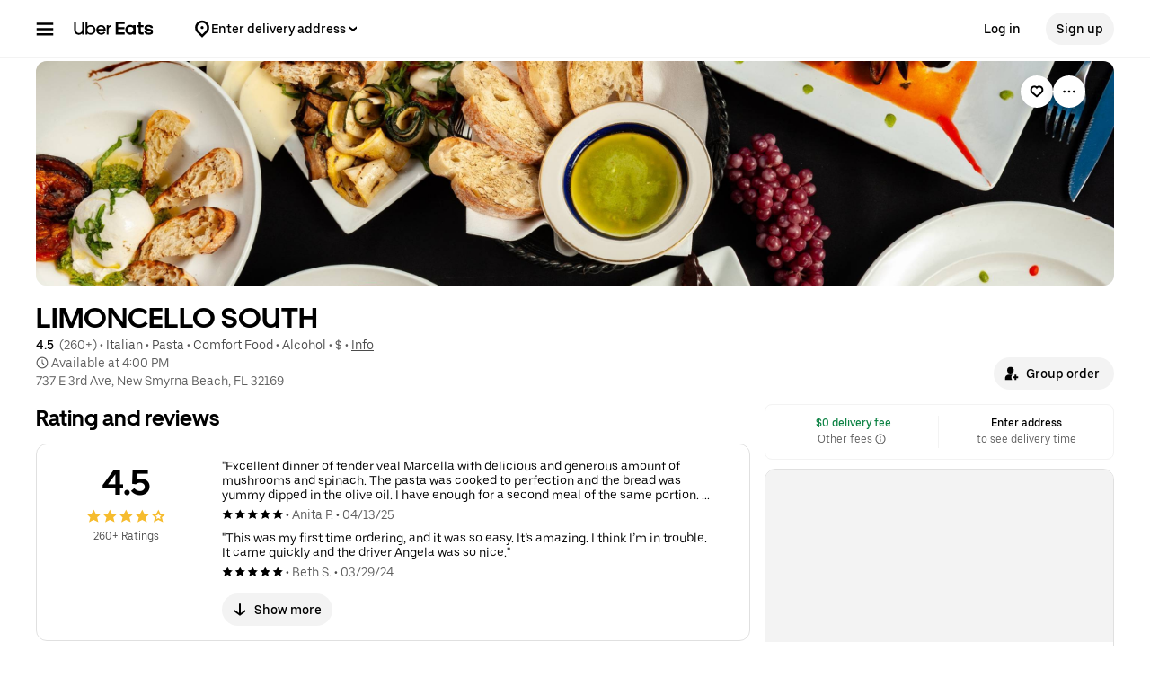

--- FILE ---
content_type: text/html; charset=utf-8
request_url: https://www.google.com/recaptcha/api2/anchor?ar=1&k=6LcP8akUAAAAAMkn2Bo434JdPoTEQpSk2lHODhi0&co=aHR0cHM6Ly93d3cudWJlcmVhdHMuY29tOjQ0Mw..&hl=en&v=PoyoqOPhxBO7pBk68S4YbpHZ&size=invisible&anchor-ms=20000&execute-ms=30000&cb=sa37idje51p3
body_size: 48751
content:
<!DOCTYPE HTML><html dir="ltr" lang="en"><head><meta http-equiv="Content-Type" content="text/html; charset=UTF-8">
<meta http-equiv="X-UA-Compatible" content="IE=edge">
<title>reCAPTCHA</title>
<style type="text/css">
/* cyrillic-ext */
@font-face {
  font-family: 'Roboto';
  font-style: normal;
  font-weight: 400;
  font-stretch: 100%;
  src: url(//fonts.gstatic.com/s/roboto/v48/KFO7CnqEu92Fr1ME7kSn66aGLdTylUAMa3GUBHMdazTgWw.woff2) format('woff2');
  unicode-range: U+0460-052F, U+1C80-1C8A, U+20B4, U+2DE0-2DFF, U+A640-A69F, U+FE2E-FE2F;
}
/* cyrillic */
@font-face {
  font-family: 'Roboto';
  font-style: normal;
  font-weight: 400;
  font-stretch: 100%;
  src: url(//fonts.gstatic.com/s/roboto/v48/KFO7CnqEu92Fr1ME7kSn66aGLdTylUAMa3iUBHMdazTgWw.woff2) format('woff2');
  unicode-range: U+0301, U+0400-045F, U+0490-0491, U+04B0-04B1, U+2116;
}
/* greek-ext */
@font-face {
  font-family: 'Roboto';
  font-style: normal;
  font-weight: 400;
  font-stretch: 100%;
  src: url(//fonts.gstatic.com/s/roboto/v48/KFO7CnqEu92Fr1ME7kSn66aGLdTylUAMa3CUBHMdazTgWw.woff2) format('woff2');
  unicode-range: U+1F00-1FFF;
}
/* greek */
@font-face {
  font-family: 'Roboto';
  font-style: normal;
  font-weight: 400;
  font-stretch: 100%;
  src: url(//fonts.gstatic.com/s/roboto/v48/KFO7CnqEu92Fr1ME7kSn66aGLdTylUAMa3-UBHMdazTgWw.woff2) format('woff2');
  unicode-range: U+0370-0377, U+037A-037F, U+0384-038A, U+038C, U+038E-03A1, U+03A3-03FF;
}
/* math */
@font-face {
  font-family: 'Roboto';
  font-style: normal;
  font-weight: 400;
  font-stretch: 100%;
  src: url(//fonts.gstatic.com/s/roboto/v48/KFO7CnqEu92Fr1ME7kSn66aGLdTylUAMawCUBHMdazTgWw.woff2) format('woff2');
  unicode-range: U+0302-0303, U+0305, U+0307-0308, U+0310, U+0312, U+0315, U+031A, U+0326-0327, U+032C, U+032F-0330, U+0332-0333, U+0338, U+033A, U+0346, U+034D, U+0391-03A1, U+03A3-03A9, U+03B1-03C9, U+03D1, U+03D5-03D6, U+03F0-03F1, U+03F4-03F5, U+2016-2017, U+2034-2038, U+203C, U+2040, U+2043, U+2047, U+2050, U+2057, U+205F, U+2070-2071, U+2074-208E, U+2090-209C, U+20D0-20DC, U+20E1, U+20E5-20EF, U+2100-2112, U+2114-2115, U+2117-2121, U+2123-214F, U+2190, U+2192, U+2194-21AE, U+21B0-21E5, U+21F1-21F2, U+21F4-2211, U+2213-2214, U+2216-22FF, U+2308-230B, U+2310, U+2319, U+231C-2321, U+2336-237A, U+237C, U+2395, U+239B-23B7, U+23D0, U+23DC-23E1, U+2474-2475, U+25AF, U+25B3, U+25B7, U+25BD, U+25C1, U+25CA, U+25CC, U+25FB, U+266D-266F, U+27C0-27FF, U+2900-2AFF, U+2B0E-2B11, U+2B30-2B4C, U+2BFE, U+3030, U+FF5B, U+FF5D, U+1D400-1D7FF, U+1EE00-1EEFF;
}
/* symbols */
@font-face {
  font-family: 'Roboto';
  font-style: normal;
  font-weight: 400;
  font-stretch: 100%;
  src: url(//fonts.gstatic.com/s/roboto/v48/KFO7CnqEu92Fr1ME7kSn66aGLdTylUAMaxKUBHMdazTgWw.woff2) format('woff2');
  unicode-range: U+0001-000C, U+000E-001F, U+007F-009F, U+20DD-20E0, U+20E2-20E4, U+2150-218F, U+2190, U+2192, U+2194-2199, U+21AF, U+21E6-21F0, U+21F3, U+2218-2219, U+2299, U+22C4-22C6, U+2300-243F, U+2440-244A, U+2460-24FF, U+25A0-27BF, U+2800-28FF, U+2921-2922, U+2981, U+29BF, U+29EB, U+2B00-2BFF, U+4DC0-4DFF, U+FFF9-FFFB, U+10140-1018E, U+10190-1019C, U+101A0, U+101D0-101FD, U+102E0-102FB, U+10E60-10E7E, U+1D2C0-1D2D3, U+1D2E0-1D37F, U+1F000-1F0FF, U+1F100-1F1AD, U+1F1E6-1F1FF, U+1F30D-1F30F, U+1F315, U+1F31C, U+1F31E, U+1F320-1F32C, U+1F336, U+1F378, U+1F37D, U+1F382, U+1F393-1F39F, U+1F3A7-1F3A8, U+1F3AC-1F3AF, U+1F3C2, U+1F3C4-1F3C6, U+1F3CA-1F3CE, U+1F3D4-1F3E0, U+1F3ED, U+1F3F1-1F3F3, U+1F3F5-1F3F7, U+1F408, U+1F415, U+1F41F, U+1F426, U+1F43F, U+1F441-1F442, U+1F444, U+1F446-1F449, U+1F44C-1F44E, U+1F453, U+1F46A, U+1F47D, U+1F4A3, U+1F4B0, U+1F4B3, U+1F4B9, U+1F4BB, U+1F4BF, U+1F4C8-1F4CB, U+1F4D6, U+1F4DA, U+1F4DF, U+1F4E3-1F4E6, U+1F4EA-1F4ED, U+1F4F7, U+1F4F9-1F4FB, U+1F4FD-1F4FE, U+1F503, U+1F507-1F50B, U+1F50D, U+1F512-1F513, U+1F53E-1F54A, U+1F54F-1F5FA, U+1F610, U+1F650-1F67F, U+1F687, U+1F68D, U+1F691, U+1F694, U+1F698, U+1F6AD, U+1F6B2, U+1F6B9-1F6BA, U+1F6BC, U+1F6C6-1F6CF, U+1F6D3-1F6D7, U+1F6E0-1F6EA, U+1F6F0-1F6F3, U+1F6F7-1F6FC, U+1F700-1F7FF, U+1F800-1F80B, U+1F810-1F847, U+1F850-1F859, U+1F860-1F887, U+1F890-1F8AD, U+1F8B0-1F8BB, U+1F8C0-1F8C1, U+1F900-1F90B, U+1F93B, U+1F946, U+1F984, U+1F996, U+1F9E9, U+1FA00-1FA6F, U+1FA70-1FA7C, U+1FA80-1FA89, U+1FA8F-1FAC6, U+1FACE-1FADC, U+1FADF-1FAE9, U+1FAF0-1FAF8, U+1FB00-1FBFF;
}
/* vietnamese */
@font-face {
  font-family: 'Roboto';
  font-style: normal;
  font-weight: 400;
  font-stretch: 100%;
  src: url(//fonts.gstatic.com/s/roboto/v48/KFO7CnqEu92Fr1ME7kSn66aGLdTylUAMa3OUBHMdazTgWw.woff2) format('woff2');
  unicode-range: U+0102-0103, U+0110-0111, U+0128-0129, U+0168-0169, U+01A0-01A1, U+01AF-01B0, U+0300-0301, U+0303-0304, U+0308-0309, U+0323, U+0329, U+1EA0-1EF9, U+20AB;
}
/* latin-ext */
@font-face {
  font-family: 'Roboto';
  font-style: normal;
  font-weight: 400;
  font-stretch: 100%;
  src: url(//fonts.gstatic.com/s/roboto/v48/KFO7CnqEu92Fr1ME7kSn66aGLdTylUAMa3KUBHMdazTgWw.woff2) format('woff2');
  unicode-range: U+0100-02BA, U+02BD-02C5, U+02C7-02CC, U+02CE-02D7, U+02DD-02FF, U+0304, U+0308, U+0329, U+1D00-1DBF, U+1E00-1E9F, U+1EF2-1EFF, U+2020, U+20A0-20AB, U+20AD-20C0, U+2113, U+2C60-2C7F, U+A720-A7FF;
}
/* latin */
@font-face {
  font-family: 'Roboto';
  font-style: normal;
  font-weight: 400;
  font-stretch: 100%;
  src: url(//fonts.gstatic.com/s/roboto/v48/KFO7CnqEu92Fr1ME7kSn66aGLdTylUAMa3yUBHMdazQ.woff2) format('woff2');
  unicode-range: U+0000-00FF, U+0131, U+0152-0153, U+02BB-02BC, U+02C6, U+02DA, U+02DC, U+0304, U+0308, U+0329, U+2000-206F, U+20AC, U+2122, U+2191, U+2193, U+2212, U+2215, U+FEFF, U+FFFD;
}
/* cyrillic-ext */
@font-face {
  font-family: 'Roboto';
  font-style: normal;
  font-weight: 500;
  font-stretch: 100%;
  src: url(//fonts.gstatic.com/s/roboto/v48/KFO7CnqEu92Fr1ME7kSn66aGLdTylUAMa3GUBHMdazTgWw.woff2) format('woff2');
  unicode-range: U+0460-052F, U+1C80-1C8A, U+20B4, U+2DE0-2DFF, U+A640-A69F, U+FE2E-FE2F;
}
/* cyrillic */
@font-face {
  font-family: 'Roboto';
  font-style: normal;
  font-weight: 500;
  font-stretch: 100%;
  src: url(//fonts.gstatic.com/s/roboto/v48/KFO7CnqEu92Fr1ME7kSn66aGLdTylUAMa3iUBHMdazTgWw.woff2) format('woff2');
  unicode-range: U+0301, U+0400-045F, U+0490-0491, U+04B0-04B1, U+2116;
}
/* greek-ext */
@font-face {
  font-family: 'Roboto';
  font-style: normal;
  font-weight: 500;
  font-stretch: 100%;
  src: url(//fonts.gstatic.com/s/roboto/v48/KFO7CnqEu92Fr1ME7kSn66aGLdTylUAMa3CUBHMdazTgWw.woff2) format('woff2');
  unicode-range: U+1F00-1FFF;
}
/* greek */
@font-face {
  font-family: 'Roboto';
  font-style: normal;
  font-weight: 500;
  font-stretch: 100%;
  src: url(//fonts.gstatic.com/s/roboto/v48/KFO7CnqEu92Fr1ME7kSn66aGLdTylUAMa3-UBHMdazTgWw.woff2) format('woff2');
  unicode-range: U+0370-0377, U+037A-037F, U+0384-038A, U+038C, U+038E-03A1, U+03A3-03FF;
}
/* math */
@font-face {
  font-family: 'Roboto';
  font-style: normal;
  font-weight: 500;
  font-stretch: 100%;
  src: url(//fonts.gstatic.com/s/roboto/v48/KFO7CnqEu92Fr1ME7kSn66aGLdTylUAMawCUBHMdazTgWw.woff2) format('woff2');
  unicode-range: U+0302-0303, U+0305, U+0307-0308, U+0310, U+0312, U+0315, U+031A, U+0326-0327, U+032C, U+032F-0330, U+0332-0333, U+0338, U+033A, U+0346, U+034D, U+0391-03A1, U+03A3-03A9, U+03B1-03C9, U+03D1, U+03D5-03D6, U+03F0-03F1, U+03F4-03F5, U+2016-2017, U+2034-2038, U+203C, U+2040, U+2043, U+2047, U+2050, U+2057, U+205F, U+2070-2071, U+2074-208E, U+2090-209C, U+20D0-20DC, U+20E1, U+20E5-20EF, U+2100-2112, U+2114-2115, U+2117-2121, U+2123-214F, U+2190, U+2192, U+2194-21AE, U+21B0-21E5, U+21F1-21F2, U+21F4-2211, U+2213-2214, U+2216-22FF, U+2308-230B, U+2310, U+2319, U+231C-2321, U+2336-237A, U+237C, U+2395, U+239B-23B7, U+23D0, U+23DC-23E1, U+2474-2475, U+25AF, U+25B3, U+25B7, U+25BD, U+25C1, U+25CA, U+25CC, U+25FB, U+266D-266F, U+27C0-27FF, U+2900-2AFF, U+2B0E-2B11, U+2B30-2B4C, U+2BFE, U+3030, U+FF5B, U+FF5D, U+1D400-1D7FF, U+1EE00-1EEFF;
}
/* symbols */
@font-face {
  font-family: 'Roboto';
  font-style: normal;
  font-weight: 500;
  font-stretch: 100%;
  src: url(//fonts.gstatic.com/s/roboto/v48/KFO7CnqEu92Fr1ME7kSn66aGLdTylUAMaxKUBHMdazTgWw.woff2) format('woff2');
  unicode-range: U+0001-000C, U+000E-001F, U+007F-009F, U+20DD-20E0, U+20E2-20E4, U+2150-218F, U+2190, U+2192, U+2194-2199, U+21AF, U+21E6-21F0, U+21F3, U+2218-2219, U+2299, U+22C4-22C6, U+2300-243F, U+2440-244A, U+2460-24FF, U+25A0-27BF, U+2800-28FF, U+2921-2922, U+2981, U+29BF, U+29EB, U+2B00-2BFF, U+4DC0-4DFF, U+FFF9-FFFB, U+10140-1018E, U+10190-1019C, U+101A0, U+101D0-101FD, U+102E0-102FB, U+10E60-10E7E, U+1D2C0-1D2D3, U+1D2E0-1D37F, U+1F000-1F0FF, U+1F100-1F1AD, U+1F1E6-1F1FF, U+1F30D-1F30F, U+1F315, U+1F31C, U+1F31E, U+1F320-1F32C, U+1F336, U+1F378, U+1F37D, U+1F382, U+1F393-1F39F, U+1F3A7-1F3A8, U+1F3AC-1F3AF, U+1F3C2, U+1F3C4-1F3C6, U+1F3CA-1F3CE, U+1F3D4-1F3E0, U+1F3ED, U+1F3F1-1F3F3, U+1F3F5-1F3F7, U+1F408, U+1F415, U+1F41F, U+1F426, U+1F43F, U+1F441-1F442, U+1F444, U+1F446-1F449, U+1F44C-1F44E, U+1F453, U+1F46A, U+1F47D, U+1F4A3, U+1F4B0, U+1F4B3, U+1F4B9, U+1F4BB, U+1F4BF, U+1F4C8-1F4CB, U+1F4D6, U+1F4DA, U+1F4DF, U+1F4E3-1F4E6, U+1F4EA-1F4ED, U+1F4F7, U+1F4F9-1F4FB, U+1F4FD-1F4FE, U+1F503, U+1F507-1F50B, U+1F50D, U+1F512-1F513, U+1F53E-1F54A, U+1F54F-1F5FA, U+1F610, U+1F650-1F67F, U+1F687, U+1F68D, U+1F691, U+1F694, U+1F698, U+1F6AD, U+1F6B2, U+1F6B9-1F6BA, U+1F6BC, U+1F6C6-1F6CF, U+1F6D3-1F6D7, U+1F6E0-1F6EA, U+1F6F0-1F6F3, U+1F6F7-1F6FC, U+1F700-1F7FF, U+1F800-1F80B, U+1F810-1F847, U+1F850-1F859, U+1F860-1F887, U+1F890-1F8AD, U+1F8B0-1F8BB, U+1F8C0-1F8C1, U+1F900-1F90B, U+1F93B, U+1F946, U+1F984, U+1F996, U+1F9E9, U+1FA00-1FA6F, U+1FA70-1FA7C, U+1FA80-1FA89, U+1FA8F-1FAC6, U+1FACE-1FADC, U+1FADF-1FAE9, U+1FAF0-1FAF8, U+1FB00-1FBFF;
}
/* vietnamese */
@font-face {
  font-family: 'Roboto';
  font-style: normal;
  font-weight: 500;
  font-stretch: 100%;
  src: url(//fonts.gstatic.com/s/roboto/v48/KFO7CnqEu92Fr1ME7kSn66aGLdTylUAMa3OUBHMdazTgWw.woff2) format('woff2');
  unicode-range: U+0102-0103, U+0110-0111, U+0128-0129, U+0168-0169, U+01A0-01A1, U+01AF-01B0, U+0300-0301, U+0303-0304, U+0308-0309, U+0323, U+0329, U+1EA0-1EF9, U+20AB;
}
/* latin-ext */
@font-face {
  font-family: 'Roboto';
  font-style: normal;
  font-weight: 500;
  font-stretch: 100%;
  src: url(//fonts.gstatic.com/s/roboto/v48/KFO7CnqEu92Fr1ME7kSn66aGLdTylUAMa3KUBHMdazTgWw.woff2) format('woff2');
  unicode-range: U+0100-02BA, U+02BD-02C5, U+02C7-02CC, U+02CE-02D7, U+02DD-02FF, U+0304, U+0308, U+0329, U+1D00-1DBF, U+1E00-1E9F, U+1EF2-1EFF, U+2020, U+20A0-20AB, U+20AD-20C0, U+2113, U+2C60-2C7F, U+A720-A7FF;
}
/* latin */
@font-face {
  font-family: 'Roboto';
  font-style: normal;
  font-weight: 500;
  font-stretch: 100%;
  src: url(//fonts.gstatic.com/s/roboto/v48/KFO7CnqEu92Fr1ME7kSn66aGLdTylUAMa3yUBHMdazQ.woff2) format('woff2');
  unicode-range: U+0000-00FF, U+0131, U+0152-0153, U+02BB-02BC, U+02C6, U+02DA, U+02DC, U+0304, U+0308, U+0329, U+2000-206F, U+20AC, U+2122, U+2191, U+2193, U+2212, U+2215, U+FEFF, U+FFFD;
}
/* cyrillic-ext */
@font-face {
  font-family: 'Roboto';
  font-style: normal;
  font-weight: 900;
  font-stretch: 100%;
  src: url(//fonts.gstatic.com/s/roboto/v48/KFO7CnqEu92Fr1ME7kSn66aGLdTylUAMa3GUBHMdazTgWw.woff2) format('woff2');
  unicode-range: U+0460-052F, U+1C80-1C8A, U+20B4, U+2DE0-2DFF, U+A640-A69F, U+FE2E-FE2F;
}
/* cyrillic */
@font-face {
  font-family: 'Roboto';
  font-style: normal;
  font-weight: 900;
  font-stretch: 100%;
  src: url(//fonts.gstatic.com/s/roboto/v48/KFO7CnqEu92Fr1ME7kSn66aGLdTylUAMa3iUBHMdazTgWw.woff2) format('woff2');
  unicode-range: U+0301, U+0400-045F, U+0490-0491, U+04B0-04B1, U+2116;
}
/* greek-ext */
@font-face {
  font-family: 'Roboto';
  font-style: normal;
  font-weight: 900;
  font-stretch: 100%;
  src: url(//fonts.gstatic.com/s/roboto/v48/KFO7CnqEu92Fr1ME7kSn66aGLdTylUAMa3CUBHMdazTgWw.woff2) format('woff2');
  unicode-range: U+1F00-1FFF;
}
/* greek */
@font-face {
  font-family: 'Roboto';
  font-style: normal;
  font-weight: 900;
  font-stretch: 100%;
  src: url(//fonts.gstatic.com/s/roboto/v48/KFO7CnqEu92Fr1ME7kSn66aGLdTylUAMa3-UBHMdazTgWw.woff2) format('woff2');
  unicode-range: U+0370-0377, U+037A-037F, U+0384-038A, U+038C, U+038E-03A1, U+03A3-03FF;
}
/* math */
@font-face {
  font-family: 'Roboto';
  font-style: normal;
  font-weight: 900;
  font-stretch: 100%;
  src: url(//fonts.gstatic.com/s/roboto/v48/KFO7CnqEu92Fr1ME7kSn66aGLdTylUAMawCUBHMdazTgWw.woff2) format('woff2');
  unicode-range: U+0302-0303, U+0305, U+0307-0308, U+0310, U+0312, U+0315, U+031A, U+0326-0327, U+032C, U+032F-0330, U+0332-0333, U+0338, U+033A, U+0346, U+034D, U+0391-03A1, U+03A3-03A9, U+03B1-03C9, U+03D1, U+03D5-03D6, U+03F0-03F1, U+03F4-03F5, U+2016-2017, U+2034-2038, U+203C, U+2040, U+2043, U+2047, U+2050, U+2057, U+205F, U+2070-2071, U+2074-208E, U+2090-209C, U+20D0-20DC, U+20E1, U+20E5-20EF, U+2100-2112, U+2114-2115, U+2117-2121, U+2123-214F, U+2190, U+2192, U+2194-21AE, U+21B0-21E5, U+21F1-21F2, U+21F4-2211, U+2213-2214, U+2216-22FF, U+2308-230B, U+2310, U+2319, U+231C-2321, U+2336-237A, U+237C, U+2395, U+239B-23B7, U+23D0, U+23DC-23E1, U+2474-2475, U+25AF, U+25B3, U+25B7, U+25BD, U+25C1, U+25CA, U+25CC, U+25FB, U+266D-266F, U+27C0-27FF, U+2900-2AFF, U+2B0E-2B11, U+2B30-2B4C, U+2BFE, U+3030, U+FF5B, U+FF5D, U+1D400-1D7FF, U+1EE00-1EEFF;
}
/* symbols */
@font-face {
  font-family: 'Roboto';
  font-style: normal;
  font-weight: 900;
  font-stretch: 100%;
  src: url(//fonts.gstatic.com/s/roboto/v48/KFO7CnqEu92Fr1ME7kSn66aGLdTylUAMaxKUBHMdazTgWw.woff2) format('woff2');
  unicode-range: U+0001-000C, U+000E-001F, U+007F-009F, U+20DD-20E0, U+20E2-20E4, U+2150-218F, U+2190, U+2192, U+2194-2199, U+21AF, U+21E6-21F0, U+21F3, U+2218-2219, U+2299, U+22C4-22C6, U+2300-243F, U+2440-244A, U+2460-24FF, U+25A0-27BF, U+2800-28FF, U+2921-2922, U+2981, U+29BF, U+29EB, U+2B00-2BFF, U+4DC0-4DFF, U+FFF9-FFFB, U+10140-1018E, U+10190-1019C, U+101A0, U+101D0-101FD, U+102E0-102FB, U+10E60-10E7E, U+1D2C0-1D2D3, U+1D2E0-1D37F, U+1F000-1F0FF, U+1F100-1F1AD, U+1F1E6-1F1FF, U+1F30D-1F30F, U+1F315, U+1F31C, U+1F31E, U+1F320-1F32C, U+1F336, U+1F378, U+1F37D, U+1F382, U+1F393-1F39F, U+1F3A7-1F3A8, U+1F3AC-1F3AF, U+1F3C2, U+1F3C4-1F3C6, U+1F3CA-1F3CE, U+1F3D4-1F3E0, U+1F3ED, U+1F3F1-1F3F3, U+1F3F5-1F3F7, U+1F408, U+1F415, U+1F41F, U+1F426, U+1F43F, U+1F441-1F442, U+1F444, U+1F446-1F449, U+1F44C-1F44E, U+1F453, U+1F46A, U+1F47D, U+1F4A3, U+1F4B0, U+1F4B3, U+1F4B9, U+1F4BB, U+1F4BF, U+1F4C8-1F4CB, U+1F4D6, U+1F4DA, U+1F4DF, U+1F4E3-1F4E6, U+1F4EA-1F4ED, U+1F4F7, U+1F4F9-1F4FB, U+1F4FD-1F4FE, U+1F503, U+1F507-1F50B, U+1F50D, U+1F512-1F513, U+1F53E-1F54A, U+1F54F-1F5FA, U+1F610, U+1F650-1F67F, U+1F687, U+1F68D, U+1F691, U+1F694, U+1F698, U+1F6AD, U+1F6B2, U+1F6B9-1F6BA, U+1F6BC, U+1F6C6-1F6CF, U+1F6D3-1F6D7, U+1F6E0-1F6EA, U+1F6F0-1F6F3, U+1F6F7-1F6FC, U+1F700-1F7FF, U+1F800-1F80B, U+1F810-1F847, U+1F850-1F859, U+1F860-1F887, U+1F890-1F8AD, U+1F8B0-1F8BB, U+1F8C0-1F8C1, U+1F900-1F90B, U+1F93B, U+1F946, U+1F984, U+1F996, U+1F9E9, U+1FA00-1FA6F, U+1FA70-1FA7C, U+1FA80-1FA89, U+1FA8F-1FAC6, U+1FACE-1FADC, U+1FADF-1FAE9, U+1FAF0-1FAF8, U+1FB00-1FBFF;
}
/* vietnamese */
@font-face {
  font-family: 'Roboto';
  font-style: normal;
  font-weight: 900;
  font-stretch: 100%;
  src: url(//fonts.gstatic.com/s/roboto/v48/KFO7CnqEu92Fr1ME7kSn66aGLdTylUAMa3OUBHMdazTgWw.woff2) format('woff2');
  unicode-range: U+0102-0103, U+0110-0111, U+0128-0129, U+0168-0169, U+01A0-01A1, U+01AF-01B0, U+0300-0301, U+0303-0304, U+0308-0309, U+0323, U+0329, U+1EA0-1EF9, U+20AB;
}
/* latin-ext */
@font-face {
  font-family: 'Roboto';
  font-style: normal;
  font-weight: 900;
  font-stretch: 100%;
  src: url(//fonts.gstatic.com/s/roboto/v48/KFO7CnqEu92Fr1ME7kSn66aGLdTylUAMa3KUBHMdazTgWw.woff2) format('woff2');
  unicode-range: U+0100-02BA, U+02BD-02C5, U+02C7-02CC, U+02CE-02D7, U+02DD-02FF, U+0304, U+0308, U+0329, U+1D00-1DBF, U+1E00-1E9F, U+1EF2-1EFF, U+2020, U+20A0-20AB, U+20AD-20C0, U+2113, U+2C60-2C7F, U+A720-A7FF;
}
/* latin */
@font-face {
  font-family: 'Roboto';
  font-style: normal;
  font-weight: 900;
  font-stretch: 100%;
  src: url(//fonts.gstatic.com/s/roboto/v48/KFO7CnqEu92Fr1ME7kSn66aGLdTylUAMa3yUBHMdazQ.woff2) format('woff2');
  unicode-range: U+0000-00FF, U+0131, U+0152-0153, U+02BB-02BC, U+02C6, U+02DA, U+02DC, U+0304, U+0308, U+0329, U+2000-206F, U+20AC, U+2122, U+2191, U+2193, U+2212, U+2215, U+FEFF, U+FFFD;
}

</style>
<link rel="stylesheet" type="text/css" href="https://www.gstatic.com/recaptcha/releases/PoyoqOPhxBO7pBk68S4YbpHZ/styles__ltr.css">
<script nonce="FnjUm4gH1HweBwdZspGJWw" type="text/javascript">window['__recaptcha_api'] = 'https://www.google.com/recaptcha/api2/';</script>
<script type="text/javascript" src="https://www.gstatic.com/recaptcha/releases/PoyoqOPhxBO7pBk68S4YbpHZ/recaptcha__en.js" nonce="FnjUm4gH1HweBwdZspGJWw">
      
    </script></head>
<body><div id="rc-anchor-alert" class="rc-anchor-alert"></div>
<input type="hidden" id="recaptcha-token" value="[base64]">
<script type="text/javascript" nonce="FnjUm4gH1HweBwdZspGJWw">
      recaptcha.anchor.Main.init("[\x22ainput\x22,[\x22bgdata\x22,\x22\x22,\[base64]/[base64]/MjU1Ong/[base64]/[base64]/[base64]/[base64]/[base64]/[base64]/[base64]/[base64]/[base64]/[base64]/[base64]/[base64]/[base64]/[base64]/[base64]\\u003d\x22,\[base64]\\u003d\x22,\x22w43Cky5PwoHDqSfCmMKgasKQw5vCkgtcw45rJsOYw4VqKVXCqXVXc8OGwqzDjMOMw5zCkShqwqgCJTXDqQfCnnTDlsOyWBs9w5vDqMOkw6/DrMKhwovCgcObOwzCrMKzw5/DqnYBwrvClXHDnsOGZcKXwo/CtsK0dxXDi13CqcKxNMKowqzClmRmw7LCgcOSw717OMKjAU/[base64]/DjnIOR8K1ewnCusOYHk5yCUfDt8Oawq3CgxQEY8Okw6TCpwZQFVnDmwjDlX8owpF3IsK9w63Cm8KbNhsWw4LCoBzCkBNHwrs/w5LCiHYObhYcwqLCkMKFKsKcAhrCnUrDnsKpwpzDqG5gc8KgZU7DnBrCucOIwqZ+SArCo8KHYyUWHwTDvsOQwpxnw67DosO9w6TCgMOxwr3CqgnCi1k9MGlVw77CnMOVFT3DpcOqwpVtwqrDrsObwoDCrMOGw6jCs8OPwpHCu8KBJcOCc8K7wp/CkWd0w73CojU+XMO5Fg0zE8Okw49jwpRUw4fDmMOJLUpCwrEyZsOywqJCw7TCkUPCnXLCkEMgwonCo1Fpw4l3NVfCvW7Du8OjMcO7ey4hScKre8O/Ck3Dth/Cl8KzZhrDlcO/wrjCrRwjQMOuTMOXw7AjSMO+w6/CpCsxw57ClsO/LiPDvR3Cg8KTw4XDtSrDlkUcbcKKOBDDnWDCusO0w4sabcKLRwU2SsKPw7PClyHDqcKCCMOpw7nDrcKPwr4NQj/ClFLDoS49w4pFwr7DvsKww73CtcKDw7zDuAhIaMKqd0EAcErDgWo4wpXDmVXCsELCpsO+wrRiw7sGLMKWdsOEXMKsw4hnXB7Dm8KQw5VbZcOERxDCisKmwrrDsMOifQ7Ctgs6cMKrw5/[base64]/wprCuMKCw4LDvMKkwqU7wqvDrAoiwpkYCRZpV8K/w4XDpCLCmAjCiAV/[base64]/cMKwEkFww4EAwr4Lw552R8OJw5nCmWHCnMOPw5zCisKcw5/CvcK6w4fCjsOkw5nDjBtFQXVbKMKAwpgpU2nCtQjDlhrDjMK0OcKew48aIMKxEsKLeMKRbT1mN8OvBHpeHTHCtxzDnh1FI8O7w5rDqcOqw68NS23DnWoMwpjDrCXCsWZ/wovDtMKhFBzDrUPCnsOMNnDDiC7CssOHDMO6bcKLw7jDu8Kwwpstw4fCtMOZRDXCtSHChFHCpXtRw63DsnYnZV4tI8OsScK5w6vDjMKKBsOhw4tDEsOIwpTDtsKzw6PDhMKWwqLCqBHCrDHDqRg/Ig/[base64]/[base64]/CmsKHZwkfYcKbw7xzLT3Dr8KCw73CrcKvXMOJwrMlZi4eQwDCtwrCpMOIKcKRb1LCukRHUsKswrZRw4RWwojClMOzwp/CqMKMI8OxRC/DlcOvwrvCnHVewps4bMKpw5BscsOQGWvDnmnClxMBIMKbeVDDtcKYwozCjQ3CpzrCmcKnbX9nwr/CuhrCqXXChgdsDcKkSMOQJ2jDhMKqwofDjMKfVQDCtWoyKMOrG8OnwptUw4rCscOkLcKjw6DCmwXCrCHCv0s3fMKLeRR5w7vCtQxsT8OQwoXCp1fDmxk4woZfwog7BG/CqVHDp1LDkyTDlVLDrzDCq8Ozwqwiw6hew6vDlmNGwrt0wrvCtHnCvsKTw5bDk8O0YMO1wqg5CB9pw63CusOww6Qdw73CmcK6GS/DgA7DlEjCgMOiN8OCw4xyw5NawqR7w7ILw5hJw7PDuMKse8OXwpPDm8OkaMKEScOhG8KdEcOlw6TCkWpQw44MwpM8wqPDlnjDh2HCkRXDrkXDsyzCpG0qU0w3wprCiwvDhsOyJwgwFgDDocK4SgLDuxvDl03CmcK/w6vCqcK0IkPCk08/wq0/[base64]/CmisEwpcew5ZBw7bDriJcAcK3w7vDtcO0YHUQXMKvw5djwprCqVw6wrbDusOCwqfCvMKXwoXCvsOxOMK0wqxjwrYuwrpEw6/DsGsSw6bCrlnDlVbDvUhcRcOBw4haw5wmJ8O5wqTDhsK1UG7CogAIXwPCr8O9EsK7wpnCkzrCr3seQcO4wqh6wrR2a3cbw6rCnsKwTMOfSMOvwo12wrbCuGbDj8KhPg7DkirCkcOWw7FBPBLDnWBewo4ew7MsKGbCscONw7p9cW/[base64]/DisK/fydQS8O6wrgDKRo/UcOcw6jDslzDksKySMORXMOeI8Kgw75weGMaBT0dWCtFwoXDlWkDDAtSw4Nyw7g6w5zCkR9yS2sKcTjCqcKBw65GVTMePMOpwo/DjSfDu8OcFm7DqR9mFCV7w7jCpRYcw48jaWXCjcOVwrfCkBjCpQfDrTUdwrLDrsKXw4FhwqpnYFPCpMKlw6nCjcOxScOdMMKFwoNMw7QHchjCk8KmwqPCk2oyVXfCrMOIVsKzw5xzwofCvVJpPMONJsOzQRbCmUsCEnrDlV3DuMO7wpU2QsKIcsKlw69lNcKCDMKnw4/CrHzCqcOdw4oyfsOBVy4sAsORw6DCpcODw6zCmFN6w49JwrHCh0IuNxp/[base64]/CjcOcw6NkCMO4wqbDtEAfG8KxGxbCmXXCgFsewpjCgsKmFhVJw4zDuD3CpcKNZMK6w7IswpNHw7gCCMO/M8Omw7rDr8KWGABJw5jChsKnwqYXU8OKw6jCiB/CqMO4w6oOw6LDi8KQw6nClcO8w5DDgsKfwpNTw7TDk8K+dV4QZMKUwpzDgMOAw7kKCDscwoNeZkDCswTCusOLw7DCi8KHSsK4TCjCh1A1wr54w6IBwpzDkB/[base64]/[base64]/[base64]/JBsywoHDimfDl8KdwpPDt8KCCw1bwqLDi8OJwrXCuX3Cpg1UwrR/ZcOwd8OOwqfCnsKcwqbCqm3Cu8O9NcOjesKDwrjCmjhdY2woQMOMacObMMK/[base64]/[base64]/[base64]/CgcKMwocww5/DsnphwqrDolgpw5/DnWcwNsK/[base64]/w69Xw6VTf8KgW8KQesOXBMK2w6B2P3vDq0PDn8Ohw7rDrMOvWcO6w6PDu8KDwqNgMcOhccOnw4ccwpJJw6Bgw7NwwpPDpMOYw7XDs38hQcKxPMO8w6FcwoHDu8OjwpYIBzpTwrPCu04oU1nChG1dOMK+w4kHwqDCvBJEwoHDoxrDlsORwo/DqsOIw5HCjsKQwoRMZ8KcLzrCsMO6GsKtW8Kzwr0Jw5fDo3E/worDjV5Yw7rDoXNSfS7Dlm3CisKtwp7CssKrw4BDEXFmw67CvcK1QcKUw59PwrbCscOpw6DDjsKuNMKmw6/ClFgow5g7QgAFw6Zxa8KLVGVVw7ltw77DrW0swqfDmsKSBnIoQS/[base64]/CojHDpB3CoFPCscO3w6FBwoFvw4JcSwvCosOIwpXDk8Kew4XCkyHDs8KZw6hlAwQMw4Q5w5sVZSnCrMO+wqoZwrIibzTDkcKaPMKfdHl+woxOOUvCmMKvwq7DiMO6b2zCsQnCoMOyUMKgMcK1wpHCpcKbKx9Ew7vDvcK9NsKxJGrDmULCt8O0w5gvPjDDiA/CrcOjwpvDukokd8KTw4Mew7wgwpANQSxMITAhw4/Dr0Q8DMKIwrYdwoV6w6nCicK5w4vCtl0AwopPwrwZdkBfwqNcwrATwqLDrw4Cw4bCr8Oqw5dVWcOtRcOMwqIaw4bCjDHDjsO8w4rDo8K/wp5Qb8OCw4wBbMOWwo7Dr8KQwpRvR8KRwoxZwqvCmz3ChMKsw6N8QMO8JnNgwrnDncK5DsKcPWlRYMKzw7BrLsKtJ8KMw6cXdTcxecO3MsOOwohjOsOce8OIw4Bew73DnjTCq8Kdw5TCrn/DqsKxPkPCpcKkDcKrAMKnw5vDpRhoMsKKw4fDg8KZDcKxwoQhw63Dih0qw7hEXMKSwpTDj8OBfMOHGXzCk3BPRxJlFAXCsxnCiMOvYFQEwrHDl3Row6HDvMKIw7vCmcKpA0zCvhPDrAnDqWJhEsOiAEwPwq/[base64]/ClyHDsT/CoRACwr4XIjvCosO/wpTDoMKKUcOewpPClAXDkDRSSSTCqEgia0QjwoTCn8Ord8Kyw7Y+wqzCoE/CpMODBHLCtsOLwpbCk0Ynw45Awq3Cp07Do8OOwq1YwqgHIDvDox/CvsKyw7IPw7rCnMK2wqDCl8ObJQg+wrvDox1sBm7CrsKqCcOoOsOyw6ROQMOhF8KIwqAIBGF/[base64]/CncOlFBklFUNjLAfDhFo3w4jDjMOaCcORcsKlXQg/[base64]/CvsKyVzLDnXRFw6DCmivCsAppMxHClxMtRjANLsKSw7DDrizCkcK+CmQKwoJMwoDCpWkqBsKlGl3DoRM3w4LCnHRDasOmw5HClSBmfWrClsOBZg0SVD/CklxWwp95w5oaRnt3wr0UBMOzLsO8IS9BPXlqwpHDusKrQzDDhj0HSTLCknl9H8KDC8KAw6xSdHJTw6QGw6zCuDrClsKZwq9HYH/Dp8KjX37CpS14w5lqPGJ3FA4FwqvDmcO1w4nCgcOQw4rCkVXClHBhN8OYwpNMZcKMDGvCn3hTwqnDq8KZwr/DucKTw7TDrCrDiArDkcKcwogiwoPCmcOqcXdKcsKzw63Di3TDjxXClRjCusKTPBFZHUMYYEZFw70qw7dbwrzCtcOvwohzw7zDs0rCll/DnRIyCcKaGBxdJ8K+EMK/[base64]/DpMK8AFjDqld0w5QsOFBww6BLw6TCsMK/BcOlDh0le8KfwrEbeml6VWTDvMOww4wQw5bDvzXDmy06f3hiwqh5wqjDisOQw5cqwq3Cn0rCs8OlBsO+w7TDsMOYRBfDnznDocOpwr4JRAoVw6h9wqdtw7XCkXbDuw05esOVUXwNwq3CrwzDg8OLFcO+UcOVCsKRwojCkcKuw6A6CXNvwpDDpsOyw67CjMK9w6Y/P8KIR8OBwqxwwovDkyLCmsKRw7/DnQLDthckABXDn8OPw5hSwpjCnk3CosO/aMK5BsKAw7/[base64]/[base64]/CtjrDohc2TcKNw4RUworDq8OeBMOLI3DDocOsU8OwSMKHw6DDq8KqLRN+cMOUw73CllbCrlZRwrcKTMK4wqPCqsOTHBdcLcOYw6XDgEISQcKMw5LCp1zDlcOVw5FnfEZFwrnDsFTCvMOLw5oLwovDosKfwpjDgFtaUmjCgcKZM8KEwpnDs8O/wqQrw7LCk8KbGU/DtMOxUyXCn8KvVC7Cig3CmcOAeDbCqiDDosKAw5liLMOnXcOcLMKpBhHDgcOUVMO5EMOAb8KCwpnCm8KOYxN+w6XCkMKeKUzDrMOsC8K8L8Obwrhiw4FLNcKCwonDjcOfYcO5P3TCngPClsK0wqwuwqMFw455w6PDrkbDrUnCiSbCgBzDqcO/cMKGwozChMOmw7rDmsO1wrTDvRQhN8OEQnTCtCYLw5/CqHtqw5NaEW7Cpz3CnnzCicOpW8O8VsOMUsORMkZWAXI+wqd8DcKuw5PCp3kdw6Qkw4vDvMK0S8Kdw4Rxw4nDhjvCtBcxLSTDpGXCqgs/w5t4w4oMTGnCpsOAw4vCksK6w5oLw5DDmcOrw75KwpU7VsOYA8KnGcKLRsObw4/CgsOKw77Dp8KdOEAXIxFWw6HDnMKmJQ/Cq29eCsOSF8OSw5DCicKUN8O7WMKTwojDh8OQwq/ClcORYQpww7oZwpQzbcOlCsOjY8O4w7tIMsKQJEfCv1vDgcKhwrIpWF7CpSXCscKYesOnSsOYEsKiw4dRB8KLSQ8/SQvDrmPCmMKhw59nVH7DuTpjWns5VTMZZsO5wqzCqsOnS8OES04rKE3CrcOJL8OKX8KxwodeccOKwoVbCMKuwrY+HAUvCmUhb2wlasOGM0/[base64]/w7jCsV/Dg8KsUwfCmFPCpTRMw6nDtMODw4B/U8O+w5XCvXphw6LCsMK5w4IQwoLCmzhYacOyHy7DocKBJ8O1w4wTw6wIM3XDicK/JSzCjWF+wq8wVcOEwqnDuwPCoMKjwoZnw4vDsB0/wpAnw7TDoTTDgF7DrMKOw6LCon3Dh8KpwprCjcOywrwVw4nDhCtLFWJFwqAMW8KNe8O9GMOJwrB3cifCvHHDlyLDqcKHBB3DtMK0worCgg8/wrLCmsOEGQPCmlVUacOQfB3DsmQNAXZVLsKlDx43XkfDuWHDk2XDh8OQw7PDi8OwScOAF0nCssKPbHELLMKJw7lnAzbDuWNaIcKyw6XCkMOhZsOTwqDCt3zDuMK3w6w5wqHDnAfDj8Ofw7FEw6wvwoLDoMKzG8KIw6d9wrDDsl/[base64]/CvsKWKkl8w6XCry7DncKHwrk5FcOiwpDCn0QtRcK6IG7CqMOASMODw7ojw6Bkw6Buw5kYOMKCWGUVw7Q3w5/[base64]/DsTlHXirDgMKyHC8FPDzCosO/[base64]/[base64]/DksO1BsOfc8KUwonDlDvClMOff8OUfjRpwpnDs2LCocKOwrPDvMKleMKQwpTDn3VsL8Kxw7/Du8KPY8Ofw5XCrcOlI8OTwpJmw5EkXHI/[base64]/CjsKTVcOiw6hMVcOJwrrCmcKGVGLCj8ODwr15w4TCj8OATS4KA8KfwrHDhMK2wqcwJld4N2lswqfCr8KSwqbDuMKEYsOPKcOiwrjCn8O5cEsYwrxpw5pxVxVzw53Cv2zCvhdkT8OTw7hLInQiwpfCrsK/JzzCqi8ZIg5ebMOvasKOwqjClcOZw4AnVMOpwqbDssKZwr8INBk0bcK5w6NXdcKUAA/[base64]/ScKQCCYPPmIQw47DjxDCliBTYTgGw4nCnRZcw6TCt1lKw77CmgXDkcKJB8KYOVEzwoDCssKmwrLDoMOcw6XCpMOCw4TDmcKdwrTDjk/DhENQw5Nwwr7DuEDDvsKcOFIlYQQ2wr4pHnJFwq8iJ8KvGkxUcw7Cj8KHw7zDnMKjwqRkw4plwoNnWHnDkzzCksObURpLwoRMecOkbMKDwqAfSMK6woYEw4F7JkcVwrI7w4khJcOBJ2/DrirClCYYwr7Dt8Kgw4DCm8KJw6LCjzTCpVjChMKzYMKXwpjCvcKcIsOjw6TCsT4mwqBIGcOWwo0Nwol1wpbCgMKjK8OuwpZ2wogZZAXDqcORwrbDiAQmwrrDmMK8QcOawrhgwp7Dli7DosO3w7nCksKCMzLDkznDsMObw6w+wo7DlsOlwrpSw7UrFlnDjBzCnH/CkcKJIsKzw5oSKAzDpMOKwrRRARTDj8K6wrvDnznClcO1w5jDm8KAQWRtdMKlCBTCscOhw70dbMK6w5BLwrs5w7bCrMObT2nCtMKsQyYKGcOmw4t5ehd4TFXDkkfCgCk0woUpw6R5HVtGVcKmw5VwMQ7DkhTDs3dPw5dcWm/CssOxD1DCusOhf17Ct8Kpwo1tC1dRdhcIAhnCicOtw67CvkDCk8OWTcOKwp86wpszdsOSwo5YwpPCmMKZLcKww5pXwpVPYcKmYMObw7IzHcK/JcO/wrcPwrMnZhZuQnohSsKNwoHDtz7CqlocEWHCqMKdw4TClcOdwqzDjsORJCdjwpIPD8OYVU/DkcOFw6l0w6/CgcOjNsO/wofChXg/wofDtMO3w516exRFwrfCvMKkVyU+ckDDg8KRwqDClgoibsKTwrnCvsOWwqjCgMKsCizDv0zDscObNMOSw6hxcUp5QhrDoGQlwr/Dk0RffMO1wovCncO7eB41wqYOwoDDvRrDhmg6wpARYsO/IA55w7fDlUfCtjxoZkDCtxRqF8KOAcOZw5jDuRQVwrlYbMOJw4/[base64]/Do2sSwp0Sw4zCo8KJTXjDl8OqGkrDmMO7ZMKoWiPCiwF2w7xOwpbCgCAqCcO6GzUMwqMhRMKCwrfDjGPCnGzDkznDgMOmw4bDjcObecOhdAUsw41CZG5vScOhQgrCu8KJIsK2w5Y5N3nDnRkHGEfDk8Kiw485bMK1aSt/w4MBwrUuwpJCw5LCkSvCu8KLATUfbcO4VMOud8KGS1dSwoTDsVMSwpUUVRHCjcOFw6c6fWl9w4E6wqHCr8KvLcKoJCopR1/DgMKdYcKjMcOFSkhYR0bCt8Omf8K0wofCjQrDhFh3QVjDiCQ7Q3oRw4/[base64]/H1gdd8O2wq8lTsOmwqA/wpArVWEewrXDl0Uawr7DqEDDm8K+E8KUwpxqesKZHMOsQcOwwqjDl1c/wojCp8Kvwosew7bDrMO/wpPCgV/CicOgw4o6ODXDhMO0UBtmUcKbw4sjwqcyBA9gwo0ywqNEfD/DhRcPOsOODMO9CMOawpozw59Rw4jDklhnazfDv0JPwrR9EAZlPsKaw4jDsgI/X33Du2nCv8OaAMOIw7/DucO6VB40Mj0QXy3DjHfCkXfDnSExw4tUw5RcwrxTaCoYDcKUfDRUw6trEgPCl8KHEWrDqMOoRMK1TcO7w4nDpMKlw6kiwpRFwpcCXcOUXsKDw7zDlsO1wrQcF8KDw68Xw6fCsMOvIMK1w6FNwrAbd3N3WwIJwoPDtsOqXMK/w78iw77Cn8KlPMOMwonDjxHCg3TDsjknw5IjMsOaw7DCoMKXw7jCqyzCsxZ8LsKxXkZcw6/Dk8OsUsKGw6Bfw4RFwrfDiVDDk8OXLsO4dmITw7Vdw6hUa1smw690w57DgEQEwohEIcKRwpXDtsKnwrUvP8OIdyJ3wp8lecOYw6fDmSLDlT46HR0awqELwrHCusKuw5PDn8K7w4LDvcK1ZMO1wozDtn8eHMKQEsKkw702w5jCvMOXfVnDo8OSNgnCv8OEVsOtAA1Rw7/ChDnDqk7Cg8KYw5LDiMOrSmAiJsOCw745Ygh7w5jDoX9KMsKfw5HCsMKEI2fDkyNLdxXCvSrDnMKvw5PCqgjCksOcw4vCtjfCnx7Do0EySsOHFH9gMk3DkH9ncnIEwq7Ct8OgU2RpdDLCnMOtwqkSLAMzWQHCiMO/woLDjcKnw4LCtlbDvcOLw7fChld5w5rDssOnwpjCscKjUGHDnsOAwoBrw7hswrHDssOAw7Jaw4JzNBlmFMKxGynCsT/ChsOeDMK8NsKyw5/DncOiLsKzw4FDHsO/T0LCtSo2w4I9esK4UsKsVWQpw6UGFsKvFXPClcKAWg/DpcKuUsO5TWzDn0RKFXrClzTChidNPsOdV19Xw6XDgAXDrMOtwo4ow5xvw5LDgsOMw7wBM0rCosKQw7bDr2/Cl8OwYcKuwqvDpGrDiFbCj8Ozw5bDsAtDJMK/AAvDvgbCocOzw73DoB84cWLCskPDisO2FsKyw6rDljTCglfDhQ1rw7zDqMKQXEzDmGAqXTvDvsOLbsK7IHHDqxDDhMKmYsOzAcOKwo3CrUMkw4bCtcKVSg9nw4fDngvCpU4OwrkUwrfDh3ctDQrCmR7CpC4MOlTDtQfDoVXClg3ChxIUAVtNM2TCigkaADlkw59EQ8O/dm8XT3PDu31Jwp5rAMOnacOLAm1WZsKYwrvCn2BqfcKYUcOQXMO9w6Yjwr5ww7XCgSc5wql5woHDngnCo8KIJn7CtidCw5LDg8OZw7Jgwqlzw617TcO5wq98wrXDkV/ChA8gXztkwr/[base64]/DvMKhw6DDs8KJw5XDmQt3wqDCsmEbbiXDh8Kxw5U1T3AvDjTCgwnDojF3w5drw6XDiTk8w4fCiCvCoibCgMK8YFvDi2bDs0g3UgbDscK1RmQXw4/[base64]/DvsOZwpgkw77DscONJMOrw4DClMK9SjEcwpnCkVbCvWDCq0PCkE7ChHXCqS8OW01HwoVbwrTCsmkgwqbCtMKrwpXDpcOjwrEawr45OMOgwp9YMFUuw6NZIcOjwrhkw6wfGFw+w4gbY1HCusOgCT1awr/DngHDmcKAw4vChMK9wrHDmcKOIcKbH8K5wqQ5JDdkMwTCt8KzTcOZb8O1MsKywpPDnRvCogvDjkwYTndtOMKUACzCoSrDolHDocO3AMOxCcOTwpg8Ww3DvsOXw6DDicKoHcKpwpYIw5fDgWTCoQF6HCxjwp7DgMOww5/Co8Khwo4Ww5lOE8K3PnvCp8Ksw6gWw7DCkGLCn3Nhw6jDhH8YJMKyw4vDsklRwqFMYsKPw7kKOgNUJTtAYcOnQWMVG8O/woIyZk1Pw7kMwoTCo8KsQMOew67Dj0TDk8K5OsO+wrcJTcOQw5hnwoxSSMOfRMOHVHvCjUDDr3bCrcK9Z8OUwqR4esKRw6kcVsOEKcOMSAnDk8OCJAjCgTbDtsKpQCrCvRxpwqUCwofChMORPVzDvcKFwpphw5TCnm/[base64]/[base64]/CkMKkbkd7C2PCvjHDqyo5ehZUw57DomVyVcKgYcOgDjXCjcOuw7TDgVPDlMOOFm7DqsKawrwgw5IOeB10di7DvsOXG8OFM01MFsObw4t2wojDpA7CnlwbwrLCq8ORJ8OvOyXDhSNSwpZXw63Cn8KnamjCnyFnV8OXwoPDtMO7Z8Ktw6/CgF/CsCENUcOXdS17AMKWWcK3wrg9w70Vw4HCtMKHw7TCtXYSw77DgUo6YsK7wqx8VsKyYRojX8KUwoDDisOpw5vConzCmcKpwpTDuEfDhlXDhTfDqsKZJWDDpDTCry/DsSBEwqoywqUxwrjDsBdBwqPCmVVww6zCvzrCk1bCljjCq8Kbw54bwrbDtcKhODnCjFLDkTdqDUjDpsOwwpDCkMO6HcOHw51owpjCgxwuw5/CnXFZP8Kqw63CrsO5RsKwwoZtwpvDrsOybsKjwp/Cmm7CocOhN3R6KFEuw4vCgQHDkcKAw6VNwp7DlsKbwrHDpMKuw5creQIiwoxVwo83KVkvUcKJcArChTcKdsO3wo4Gw5pGwoTCvA3CjcK/MEbDssKNwr5/wr8kBsO+wqzCsX5RKsKSwrR2QXnCrVRTw77DoRrDqMOaWsKBVcKMRMOwwqxjw57DpsOyCcOBwq/CucOjVWcdwpoowq/DpcOkTcORwot/[base64]/DvwzCtCXCm23DnMKyw57DnETDlMOrw5vCjcKkYHQww5JUw4YfR8O+YSHDi8KAXnbDo8OxOTPCvBDDtcOsNcOaIgc6w5DDrWwMw5o4w6E2wrvCvg/DsMKQFMO8wpo8FGEXO8OzGMKJZC7Dt1tRw4hHR2tBwq/Cv8KASgPCgk7CocODIxXCpsKuWxFfR8K/[base64]/wrAQS8K8NcKJw4ASK8KUYcOHwrLDrjg3wrsFCxPDmMKMQcO5LcOtw6p7w5vCqcOnET9CdcK6N8OddMKgNBU+HsK8w6jCiy/DlsK/w6lxKMOiMFYrN8ODwqjDh8K1VMOGw60BV8O8w4wCdUTDoU3DmMOdwrp0XsKCw4UwNyJDwqcYVsKGRsOjw6IPPsKFHWhSwpnCv8Kmw6cow4DDicOpWm/CsTPCvE9MeMK4w6M8w7bCt1M0FTgTLkwawq8+dmtiKcOROXcsT3TCsMKocsKpwo7DkcKBw7rDiC5/aMOXwq/CgiNIBcKJw64HTSnClQY+OVxwwq/DvsONwqXDpx7DuStLAsKIflNHwprDpX89wrXDgz7CqHw1wqbDsyUxBmfDo2Rbw77DjD/CnMO7wo0EYMOJwoViJnjDoTjDgBxAcsK4wogAd8OOLi46CnRQCh7CrkZkPsKrC8O7w7FUIEwEwrUPwrrCu39DNcOOacKhXTDDqzdJfcOGworCq8OhNsOlw49+w7/Djw4aI2YVEMOWY1PCt8O5wogOOMO+woUSIVAGw7PCo8OBwqPDt8KNMMKuw4chTsKKwoDDqQ7Ch8KmPMKEwoQDw5HDiHwDSwHCh8K5KFApPcKeHidiKBPDqhfDlsO3w6XDhzJWIw0/GzTCsMO4HcKoTmwlw48RK8OEw5VpC8OlOcOhwpZdRSN7woTDhsOIbxnDjcKyw7tdw5vDv8KNw4LDsxjDucOzwrVNM8KmZG3CvcO7w7XDux18IsOww7dhwofDnzA/[base64]/[base64]/DlwPDkGPDqWrDi8O3LiXDvwoCw5/Drz7CvcO4C15Tw5HCsMODw4Emw4lUEHB5UCdpasK/w6xYw5E4w7LDvSNMw5UAw41Lwq0/wq/[base64]/[base64]/w5rDoUY8wo4+wq7Cri3DtMOOwoxWw5TDvSzCkUXDjV9IJ8OmD1vDjT3DnT3DrMKpwqJ3wr/Ch8Oian7DjBVuwqFna8KnThXCvh57TmbChcO3RnRBw7pxw4l3w7QEwo9zHcKNUcOiw6glwqYcE8KHI8OTwpU/w5/DvQlvwoJXw47DqcK6w5LDihpUw47Cp8OAMMKSw7zDusOEw6k8UjAyAMOOV8OhNz48woodU8Otwq/[base64]/DMKrGygYDwTDhVIDDigPIXJPOQjDsRHDoFPCiTDCscOgGBbDjjvDpnNdw6zDkAcRwoEqw4LDiFLDgFFnZHTCp20uwoHDhX3Ds8OldH/DgUd9wq9aHUbCgsKsw5Zow4DCrioGCiM9woUsd8OxHn3CrsO0w7tqU8KCC8Okw54EwpoLwr5uw4XDm8KzQBfDuAbCk8OiLcKXw60AwrXCt8OLw5LCgVXCg1nCmWEeKsOhwr9/wr5Mw5VcVcKeUcOuworCksOqWBrDinrDq8Obwr3CsHDCicKSwrp3wpNEwokbwo1kc8O/fSTDlcK3ZxJPJsKCw7kGa3YWw7oEwrbDhX5FRsOzwq0qw5lqEsOiVcKRwqPDk8K7fCDCgCPChm3DhMOmNcKzwoweES/ClTzCpsOJwr7ChsKQw7jCnFvCgsOuw5rDtMOjwqjCicOmP8ONUGk8EBPCuMOTw5nDmR1XRjxqB8OkDSAnwq3DuwDDhcORwqzDs8K6w6TCuz/ClDEOw5HDkkXDr15+wrbCuMOAJMKyw5DCjcOAw7k8wrNpw5/[base64]/w4hVdcKJwpLDlEszw45Jw7HCohDDuF9owp/DnCc3XRpnPS9dBMKCw7MKwoY6TMOtw7IUwpgCXgHCncOiw7R4w5hCIcOew6/DuwQiwpfDpE3DqwNNHkYrw7gdRsK6IcKZw5gBw6k3GMKlw77CgnzCmnfCg8Omw4TCocOFYwXDhwrCtDFQwpsIw5oePwsgwrXCu8KAI1IofcO7w7JcNXx7wrtWHy/ChHpTfMOzwoQtw795AMO4UMKdSRgvw7zChBtbKSI7GMOWwrwGV8Kzw6rCp0IBwqXCncOpw7Jgw4lHwrvCksKhwofCtsO2EUrDmcKJwoxYwpdBwrNjwo0SZMKxScOGw5Abw60iIFLCmFHDr8KDZsOZMBoGwrJLa8K7SVzCoioAG8OXHcOzCMOSQ8OOwp/DkcKew4bDlsK8G8OxcMOGw6vCg1gawpTDmjDDjsKPZRbDn35aa8KieMODwprChSgEYsKiAcOAwpofTsOPC0M9W3/Cgl0Sw4XDu8Okw4A/[base64]/[base64]/CoMObwrFFwq7DksK6w7zCp34ewqjDh8O1w5MowqrCkFNpwoB7JMONwrjDvcKIOQbDmMKwwoxlZcOIesO+w4XDhlDDnQ4cwqTDvF1kw55XFsKuwqE/CcKeS8OBD2tpw4csa8OwVcK1G8KqfMKEcMKmOS8WwpMVwrjCjMOHwrLCpsOjBcOeR8KTT8KdwpvCnQMrCsOdPcKfHcKewo0Fw5TDlnfCnSZtwpxuTHrDg1tJan/ChcK/w5BDwqQbCsODS8Knw57CoMKJLnnCmcO2KsO2XSgSN8OIdCl2MsOew5Miw7fDrAXDny7DnwBiMF8FbMKPwo3DpcKhXl3DpsKCHcOFU8ORwqXDmgoHSCxSwr/DhsOfwoNsw6jDiHbCnyPDqHsWwoPCm2DDtRrCqAMqw5gNOVUDwqjDohvDvsOow4DCnh/[base64]/DkXrCjDzCk8KgfhPDhlfDvmXDvS/[base64]/Cj8Ome8KtKmozwrF+w7vCuMKcw4bDrxzClMKbwp/[base64]/c3BPwr53agPDrhDDuTfCpEYJw58Xd8KHwpvDkCwSwplwP1/DlQTCksO8Bgt6wqNQQsKtw54/RsKlwpMUM0jDolPDnDwgwq/DpsKLwrQ5w6N2dB3DjMOjwoLDg1I9wqLCqA3Dp8K0GHNUw61fD8OCwrJrUcO6NMKjQMKRw6rDpMKvwrJTDcKww694EkDCi38+OkTCoiJpb8OcPMOoYHJow7BFw5bDi8O9XMKqw5rDm8OGBcO2ecOJBcKgwqfDtTPDuSY7GRcAwpPDlMOtJ8Kxwo/[base64]/CnVBOc8KFw6/Dl8O3R8KOwoNHKmUpDcK8wojCgj/[base64]/DiW7Cu0tSa8OkD8KyCsKLw5zDisKzBwVQwpTCosOjPEABNMOPIgXDvn4UwokBV11EK8OfSn/DnFrDj8OpD8KFYgbCjHwDaMKoTMKJw5zCrV5GW8OWwoHDsMKSwqTDmzsDwqFbIcOQwo1EIknCoAsXBjFgw4BUw5cCI8OIaTEDXsOpQBHCngwzPsOYw74Zw4TCmsOrU8Knw7fDtsKtwrcEOzTCh8K9wrLCuE/CoHEgwq8Ww7Eow5zDsHrCtsOLR8K2wrwhM8OqbcKOwqROI8Oww5Uaw4jCg8Kvw5XCiw3CjAc9fMKow7A8OD/ClMKbJMKzWMOecwoVI3/ClcO6ExYqecOYbsO3w598HVbDtWcxKCI2wqNjw6J5d8K9ZMOEw5jDhyHCinRNQmjDgADDu8KeLcKeeAAzw5A/[base64]/CrGjDtBZQGMKMN8K3w5vDucK7w4/DgsKlW8Kjw43Cg1/DjUXDmDNdwpJ2w45/wrpTO8OOw63Dn8OIDcKUwrnCmSLDrMO0dsOZwrbCgMOrw7nCosKewrlkwownwoIkQCnDgRXDgnBWc8OUecObZ8Olw6/ChyE5w58KZjbCpDI5w6UmUCzDjMKPwqXDncK+wonCgAtHw4TDosOJPMOBw4J7w7E/LMKfwoxxP8Kvwq/DgkXCn8K2w4vChgMaNcKfwopgNzPDuMKxFEPDiMO9TlxtUxrDlk/CkGVvwr4ndcKYFcOjw4LCkcKELWDDlsOhw5DDo8KSw5huw791cMK7wrDCgcK7w6TCiUrCtcKhGx9pYUjDgcKnwpIdCX40wo3DomNYRcKqw7AIEMO3WnPCnhnCsUrDpBEYAzjDgcO4wp5NYMOZGi3DvMKeG1MNwrXDlsK1w7LDik/[base64]/DqUTDmcKHEcK4JRFiJcOWwqhTworDsgjChMOlZMOVei3DrMKhI8Kiw6o5AQAiVB5Ka8OsYjjClsOsd8Kzw4bDjMO1C8O0w6d5wpTCosK7w45qw5Y0YMOzdRIhwrNzQ8OzwrVowoEfwq/Dh8Kpwr/CqSPCisKPWsKeCVd1Q0JuYcOARMOhwopWw47DusK4wpPCtcKRwovCrXVVRAsXMhBraityw5zCscKnDsO+VSXCm0jDi8ObwpTCoBnDpMKUwq5HEhfDrAFhwql8A8O2w4Mkwr1gLWDDncO3NcOJwoVjfmgww6jCtcOTNFPCr8OQw5/Dk3bDocKAAHM5wpNQw6EyfMONwqB1TVnDhzZGw65FZ8KjfnjCmxzCrhHCpW5ZDsKeaMKPbcOFOMOFZ8O5w6IPK1tQPhrCi8OcfSjDmMK0w4XDtB/[base64]/[base64]/w4/Dt8OPwobDrUklG8OPFVfCgW3DjlHChG3Cu1AnwrIWGMKzw5HCmsKxwqVJbVrCuFVdEFnDl8OCTMKdYWhtw5UKVcOBdcOIwp/CpsO2Ei/DlcKhwpDCrzVBwr/CrcOiE8OGAMOaR2PCocKsRcKAdyQHwrhNwq3CkMKmK8OABMOdwofCqivCg3Mlw7jDhxDDlCN8w4rCmygPw6R2B3oRw5pew6dbLn7DhjHCksKhw6nCtkfCrMK8OcOBAkljNMKxP8OCwpbDiH/DgcO8H8KqPxLCpsK5wp/DiMKXFTXCosK+e8OXwp9AwqjDu8OtwqfCr8OaZjrChFXCvcKZw7E/woLCjcO2DiE2ClVqwqrCpVBiJSnCoHVGwo3Cq8KcwqgdB8O1w6tBw5B7wrIYbQDCg8K0w7ReKsKFwqsOYsKbwppHwqnCiwRIJcKBw6PCqsO/[base64]/CtAcTw7krw4w8AMKSw4l3wp7DlDbDgMKfGjHClD0XOsO1ElLCnwIAEx5iQcKUw6zCpsOjw4UjJFXCmsO1bwFywq4tLULCnFLCscKuHcKIRsOLH8K3wqzCtlfDsVXDpMOTw71bw64nZ8O5wqTDsAnDtEnDuVPDrkXDjAzCtBvDgy8FAV/DqjomNjFVGcOyRjHDoMKKwrLDqsK9w4NRw54+wq3DpQvCiz5FesKYYR0XdA/CkMO2CgTDh8KJwrPDoCteIlvDjcKOwr5PLsK+w5pawqE8PMKxYgo+bcOhw5dVHFtcw64iSMOUwqoww5BeDcO3NQvDq8OJw4MxwpPCnsOuEMK/w7dDTcKgFF/Dh3TDlEDCiQAuw7w/[base64]\\u003d\x22],null,[\x22conf\x22,null,\x226LcP8akUAAAAAMkn2Bo434JdPoTEQpSk2lHODhi0\x22,0,null,null,null,1,[21,125,63,73,95,87,41,43,42,83,102,105,109,121],[1017145,246],0,null,null,null,null,0,null,0,null,700,1,null,0,\[base64]/76lBhmnigkZhAoZnOKMAhk\\u003d\x22,0,0,null,null,1,null,0,0,null,null,null,0],\x22https://www.ubereats.com:443\x22,null,[3,1,1],null,null,null,1,3600,[\x22https://www.google.com/intl/en/policies/privacy/\x22,\x22https://www.google.com/intl/en/policies/terms/\x22],\x22rIxaP/G3vqTW78gpv0kWalO27o9m5fMuaO4RQU4dYiA\\u003d\x22,1,0,null,1,1768929897326,0,0,[179,38],null,[175,156],\x22RC-wcWgtYaSsjE1iw\x22,null,null,null,null,null,\x220dAFcWeA477qPFWbZtIZbpgyv9tVWNJ78uLf1T3UouTVYBbJmJMtT510OpKed8fizAJm4VmOSPwaVwuZqUmTnGMtSeQKeSbe7ifQ\x22,1769012697378]");
    </script></body></html>

--- FILE ---
content_type: application/javascript
request_url: https://www.ubereats.com/_static/client-14775-82e360a72b578255.js
body_size: 3277
content:
"use strict";(self.webpackChunkFusion=self.webpackChunkFusion||[]).push([[14775],{14775:(e,t,i)=>{i.d(t,{A:()=>y});var r=i(90417),l=i(23983),n=i(86457),a=i(69710),o=i(41967),d=i(57921),s=i(63811),c=i.n(s),h=i(40527),g=i(46153),p=i(86471),u=i(40014);const m=(0,o.I4)("ul",(e=>{let{$theme:t,$supportsScrollSnapping:i,$textDirection:r}=e;const l=t.sizing.scale800;return{display:"flex",flexShrink:0,flexGrow:0,flexBasis:"100%",width:"100%",...i?{scrollSnapAlign:"start"}:{},..."ltr"===r?{marginRight:l}:{marginLeft:l}}})),f=(0,o.I4)("li",(e=>{let{$theme:t,$textDirection:i}=e;const r="22px";return{..."ltr"===i?{marginRight:r}:{marginLeft:r}}})),y=e=>{let{featuredStores:{stores:t,header:i},feedItemUuid:o,customEventMetadata:s,position:y,feedItem:x}=e;const{containerRef:A,getPageChunks:Y,getPageProps:b,isPreviousPageDisabled:w,isNextPageDisabled:$,handlePageChange:I,supportsScrollSnapping:C,textDirection:v}=(0,n.A)(),D=A.current?.parentElement?Math.round(A.current.parentElement.offsetWidth/152):8,k=(0,r.useMemo)((()=>{const e=t?.map(((e,i)=>(0,u.Y)(f,{$textDirection:v,children:(0,u.Y)(l.Ay,{store:e,metadata:{isDesktop:!0},imageSettings:{diameter:130,useLazyLoad:i>=D},analyticsInfo:{customEventMetadata:s,feedItemUuid:o,positionOnCarousel:i,positionOnFeed:y,carouselSize:t.length,feedItemType:x?.type}})},i)))??[];return Y(e,D)}),[t,Y,v,s,o,D,y,x]),{onScroll:S}=(0,h.A)(A,o),{onScroll:E}=(0,g.k)(),F=c()((e=>{S(e),E()}),500);return(0,u.Y)(d.A,{header:i,onPageChange:I,showPaginationButtons:(t?.length??0)>D,backwardEnabled:!w,forwardEnabled:!$,analyticsLabel:s?.analyticsLabel,children:(0,u.Y)(a.wq,{ref:A,$supportsScrollSnapping:C,onScroll:F,"data-testid":p.E.featuredStoresDesktopCarousel,children:k.map(((e,t,i)=>(0,u.Y)(m,{...b(t,i.length),children:e},t)))})})}},57921:(e,t,i)=>{i.d(t,{A:()=>F});var r=i(90417),l=i(41967),n=i(59160),a=i(87970),o=i(18297),d=i(37451),s=i(41519),c=i(70894),h=i(40014);const g=(0,l._F)(o.JV,(e=>{let{$theme:t}=e;return t.typography.LabelMedium})),p=e=>{let{callToAction:t,onViewAllClick:i,showArrow:l}=e;const n=(0,d.Ay)(),o=(0,s.A)()?c.N:n(t?.actionUrl),p=t?.text||(0,h.Y)(a.H,{id:"carousel.view_all"}),u=r.useCallback((()=>{"function"==typeof i&&i()}),[i]);return(0,h.Y)(g,{"data-testid":"view-all-external-button",onClick:u,href:o,children:p})};var u=i(67348),m=i(38537),f=i(43316),y=i(2693),x=i(12615),A=i(38399),Y=i(28375),b=i(95320),w=i(31725),$=i(91156),I=i(49807),C=i(26955);const v=(0,l.I4)("div",{display:"flex",alignItems:"center",justifyContent:"flex-end"}),D=(0,l.I4)("div",(e=>{let{$marginBottom:t}=e;return{display:"flex",justifyContent:"space-between",alignItems:"center",position:"relative",...t?{marginBottom:t}:{marginBottom:"24px"}}})),k=(0,l.I4)("div",{display:"flex"}),S=(0,l.I4)("div",{position:"relative",paddingRight:"12px"}),E=(0,l.I4)(f.A,(e=>{let{$textDirection:t,$size:i,$border:r,$borderRadius:l,$theme:n}=e;const a="large"===i?n.sizing.scale1400:n.sizing.scale1000;return{display:"flex",height:`${a}`,width:`${a}`,border:r,borderRadius:l,..."rtl"===t?{right:0,transform:"scaleX(-1)"}:{left:0}}})),F=e=>{let{header:t,backwardEnabled:i,forwardEnabled:l,showPaginationButtons:a,analyticsLabel:o,onPageChange:d,onViewAllClick:s,isExternalCTA:c,children:g,customEventMetadata:f,seoHeader:F,headerTypography:L,endIconProps:P,hideEndIcon:H,feedItemUuid:_}=e;const U=(0,x.A)(),M=(0,n.jH)(),z=(0,$.eh)(),R=(0,w.A)("fomo_feed_carousel_cta_enabled"),{callToAction:T}=t||{},O=H?null:t?.endIcon,B=_===b.g&&!R,V=T&&T.actionUrl&&T.actionUrl.includes("/search?")&&!U||B;(0,r.useEffect)((()=>{B&&z("eats:membership_fomo_cta_impression",{...(0,I.CE)(C.K$.MEMBERSHIP_HOME_FEED_CAROUSEL,{},C.rm.HOME_FEED,C.QQ.UPSELL_EXCLUSIVE_FOMO)})}),[z,R,B]);const q=c||(0,Y.A)(T?.actionUrl||""),K=(0,h.FD)(v,{children:[T&&!V?q?(0,h.Y)(p,{callToAction:T,onViewAllClick:s}):(0,h.Y)(A.Ay,{callToAction:T,onViewAllClick:s,analyticsLabel:o}):null,T&&a?(0,h.Y)(y.Ay,{$width:"40px"}):null,a?(0,h.Y)(u.A,{backwardEnabled:i,forwardEnabled:l,analyticsLabel:o,onPageChange:d,customEventMetadata:f}):null]});return F?(0,h.FD)(h.FK,{children:[(0,h.FD)(D,{children:[(0,h.FD)(k,{children:[(0,h.Y)(m.Ay,{header:t,headerTypography:L}),F&&O?(0,h.Y)(S,{children:(0,h.Y)(E,{src:O,$textDirection:M,$size:"small"})}):null]}),K]}),g]}):(0,h.FD)(h.FK,{children:[(0,h.FD)(D,{$marginBottom:"16px",children:[(0,h.FD)(k,{children:[O?(0,h.Y)(S,{children:(0,h.Y)(E,{src:O,$textDirection:M,$size:"large",$border:P?.border||"unset",$borderRadius:P?.borderRadius||"unset"})}):null,(0,h.Y)(m.Ay,{header:t,headerTypography:"HeadingSmall"})]}),K]}),g]})}},69710:(e,t,i)=>{i.d(t,{Ay:()=>w,Rs:()=>y,U_:()=>b,YW:()=>A,py:()=>Y,re:()=>f,wq:()=>x});var r=i(90417),l=i(86105),n=i(78130),a=i(76915),o=i(12304),d=i(89012),s=i(8474),c=i(41967),h=i(47719),g=i(87970),p=i(86457),u=i(91156),m=i(40014);const f=3,y=24,x=(0,c.I4)("div",(e=>{let{$supportsScrollSnapping:t}=e;return{overflowX:"scroll",display:"flex",scrollbarWidth:"none","::-webkit-scrollbar":{display:"none"},cursor:"pointer",...t?{scrollSnapType:"x mandatory"}:{}}})),A=(0,c.I4)("ul",(e=>{let{$supportsScrollSnapping:t,$textDirection:i}=e;return{display:"flex",flexShrink:0,flexGrow:0,flexBasis:"100%",width:"100%",..."ltr"===i?{marginRight:`${y}px`}:{marginLeft:`${y}px`},...t?{scrollSnapAlign:"start"}:{}}})),Y=(0,c.I4)("li",(e=>{let{$textDirection:t}=e;const i="24px";return{flexShrink:0,flexGrow:0,width:"calc(33.333% - 18px)",..."ltr"===t?{marginRight:i}:{marginLeft:i}}})),b=(0,c.I4)("div",(e=>{let{$theme:t}=e;return{...t.typography.ParagraphMedium,background:t.colors.backgroundSecondary,height:"240px",display:"flex",alignItems:"center",justifyContent:"center",textAlign:"center",padding:"16px"}})),w=e=>{const{feedItemUuids:t}=(0,h.A)(),{stores:i,analyticsLabel:c,$as:w="h2"}=e,$=(0,l.zy)(),{containerRef:I,getPageChunks:C,getPageProps:v,isPreviousPageDisabled:D,isNextPageDisabled:k,handlePageChange:S,supportsScrollSnapping:E,textDirection:F}=(0,p.A)({scrollOffset:y}),L=r.useMemo((()=>e.viewAllLocation?e.viewAllLocation:e.carouselId?(0,s.EfF)($,{carouselId:e.carouselId}):null),[e.viewAllLocation,e.carouselId,$]),P=i.map(((t,i)=>{const r=e.storesMap[t.uuid];return r?(0,m.Y)(Y,{$textDirection:F,children:(0,m.Y)(n.A,{store:r,heroImageHeight:e.heroImageHeight,showFavorite:e.showFavorite,location:$,trackingCode:t.trackingCode,position:i,trackingSource:e.trackingSource,styleOverrides:e.styleOverrides,analyticsLabel:c})},i):null})).filter(Boolean),H=r.useMemo((()=>i.map((e=>e.uuid))),[i]),_=C(P,f),U=(0,u.Ay)();return r.useEffect((()=>{U("eats:legacy_feed_store_carousel_impression")}),[U]),e.feedItemUuid&&t.includes(e.feedItemUuid)?(0,m.Y)(o.A,{analyticsLabel:c,entityUuids:H,carouselLayoutType:"store",children:(0,m.FD)("section",{children:[(0,m.Y)(a.A,{$as:w,title:e.title,subtitle:e.subtitle,viewAllLocation:L,paginated:!0,onPageChange:S,backwardEnabled:!1,forwardEnabled:!1,feedItemUuid:e.feedItemUuid,onViewAllClick:e.onViewAllClick}),(0,m.Y)(d.DE,{hideHeader:!0,heroImageHeight:e.heroImageHeight})]})}):(0,m.Y)(o.A,{analyticsLabel:c,entityUuids:H,carouselLayoutType:"store",children:(0,m.FD)("section",{children:[(0,m.Y)(a.A,{$as:w,title:e.title,subtitle:e.subtitle,viewAllLocation:L,paginated:i.length>f,onPageChange:S,backwardEnabled:!D,forwardEnabled:!k,feedItemUuid:e.feedItemUuid,onViewAllClick:e.onViewAllClick}),0===i.length?(0,m.Y)(b,{children:(0,m.Y)(g.H,{id:"bandwagon.no_restaurants"})}):(0,m.Y)(x,{ref:I,$supportsScrollSnapping:E,children:_.map(((e,t,i)=>(0,m.Y)(A,{...v(t,i.length),children:e},t)))})]})})}},89012:(e,t,i)=>{i.d(t,{Ay:()=>D,DE:()=>b,Iq:()=>I,J0:()=>w,hC:()=>v,p9:()=>C,vE:()=>Y,yA:()=>$});var r=i(90417),l=i(41967),n=i(87765),a=i(23963),o=i(49823),d=i(54444),s=i(44580),c=i(39182),h=i(23599),g=i(35360),p=i(26505),u=i(40014);const m=(0,l.I4)("div",{overflow:"hidden",position:"relative"}),f=(0,l.I4)("div",{overflow:"hidden",position:"relative",width:"fit-content",display:"inline-flex"}),y=(0,l.I4)("div",(e=>{let{$theme:t}=e;return{...(0,a.A)({$theme:t}),backgroundSize:"100vw 100%",position:"absolute",top:0,bottom:0,left:0,right:0,zIndex:c.IQ.background}})),x=(0,l.I4)("div",{display:"flex"}),A=(0,l.I4)("div",(e=>{let{$theme:t}=e;return{position:"relative","::before":{backgroundColor:t.colors.backgroundPrimary,position:"absolute",top:0,bottom:0,left:`-${o.nC/2}px`,right:`-${o.nC/2}px`,content:'""'}}})),Y=e=>{let{miniStoreItemSize:t,hideHeader:i}=e;const r=g.kO/g.ID;return(0,u.FD)(m,{children:[(0,u.Y)(y,{}),i?null:(0,u.FD)(u.FK,{children:[(0,u.Y)(h.qd,{width:"240px",height:"24px"}),(0,u.Y)(h.lL,{$height:"24px"})]}),(0,u.Y)(d.A,{separator:()=>(0,u.Y)(h.lL,{$height:"24px"}),children:[...Array(g.ID)].map(((e,i)=>(0,u.Y)(o.xA,{children:(0,u.Y)(d.A,{separator:()=>(0,u.Y)(A,{}),children:[...Array(r)].map(((e,i)=>(0,u.Y)(o.fh,{span:12/r,children:(0,u.Y)(n.HD,{size:t})},`loading_${i}`)))})},`row_${i}`)))})]})},b=e=>{let{heroImageHeight:t=g.$4,hideHeader:i,colCount:r=3}=e;return(0,u.FD)(m,{children:[(0,u.Y)(y,{}),i?null:(0,u.FD)(u.FK,{children:[(0,u.Y)(h.qd,{width:"240px",height:"24px"}),(0,u.Y)(h.lL,{$height:"24px"})]}),(0,u.Y)(o.xA,{children:(0,u.Y)(d.A,{separator:()=>(0,u.Y)(A,{}),children:[...Array(r)].map(((e,i)=>(0,u.Y)(o.fh,{span:12/r,children:(0,u.Y)(n.Ay,{heroImageHeight:t})},`loading_${i}`)))})})]})},w=()=>(0,u.FD)(m,{children:[(0,u.Y)(y,{}),(0,u.FD)("div",{children:[(0,u.Y)(h.qd,{width:"240px",height:"24px"}),(0,u.Y)(h.lL,{$height:"12px"}),(0,u.Y)(h.qd,{width:"180px",height:"18px"})]})]}),$=e=>{let{colCount:t=8,$loadingPillHeight:i="36px",$loadingPillWidth:l="80px"}=e;return(0,u.FD)(f,{children:[(0,u.Y)(y,{}),(0,u.Y)(x,{children:(0,u.Y)(d.A,{separator:()=>(0,u.Y)(h.lL,{$width:"8px"}),children:[...Array(t)].map(((e,t)=>(0,u.Y)(r.Fragment,{children:(0,u.Y)(p.A,{$width:l,$height:i,$bgColor:"backgroundPrimary"})},`row_${t}`)))})})]})},I=()=>(0,u.FD)(m,{children:[(0,u.Y)(y,{}),(0,u.Y)(h.qd,{width:"100%",height:"200px"})]}),C=e=>{let{rowCount:t=3,colCount:i=3,heroImageHeight:r,withFilters:n=!0}=e;const[,a]=(0,l.c6)();return(0,u.FD)(m,{children:[n?(0,u.FD)(u.FK,{children:[(0,u.Y)($,{colCount:10,$loadingPillHeight:a.sizing.scale950,$loadingPillWidth:"100px"}),(0,u.Y)(h.lL,{$height:a.sizing.scale900})]}):null,(0,u.Y)(d.A,{separator:()=>(0,u.Y)(s.Ay,{$height:25}),children:[...Array(t)].map(((e,t)=>(0,u.Y)(b,{heroImageHeight:r,colCount:i,hideHeader:t>0},t)))})]})},v=e=>{let{rowCount:t=3,colCount:i=3,rowSpacerHeight:r=80,heroImageHeight:l,hideHeader:n}=e;return(0,u.Y)(d.A,{separator:()=>(0,u.Y)(s.Ay,{$height:r}),children:[...Array(t)].map(((e,t)=>(0,u.Y)(b,{heroImageHeight:l,hideHeader:n,colCount:i},t)))})},D=v}}]);
//# sourceMappingURL=https://sourcemaps.uberinternal.com/raw/web-eats-v2/client-14775-82e360a72b578255.js.map

--- FILE ---
content_type: application/javascript
request_url: https://www.ubereats.com/_static/client-70704-191ba3a7757eaf39.js
body_size: 8707
content:
(self.webpackChunkFusion=self.webpackChunkFusion||[]).push([[70704],{4008:(e,t,r)=>{"use strict";r.d(t,{GQ:()=>Z,nN:()=>G,N9:()=>N});var i=r(90417),n=r("__fusion__95b4ba69e5"),a=r(57716),o=r(42703),l=r(24801),d=r(41967),s=r(86105),c=r(8474),u=r(61073),p=r(12471),h=r(43316),g=r(49684),m=r(50366),y=r(55634),f=r(51767),Y=r(32879),b=r(50371);var C=r(55018),A=r(77243),I=r(89831),_=r(9473),x=r(41908),v=r(91156),$=r(40014);function T(){const e=(0,s.zy)(),t=(0,b.W6)(),{draftOrder:r}=(0,x.tC)(),{cmpQuery:n}=(0,Y.Ay)(["splitPaymentMessageBanner"]),a=(0,v.Ay)(),o=Boolean(n.data?.checkoutPayloads?.splitPaymentMessageBanner?.actionableBanner?.bannerModel),l=(0,I.wA)();return i.useEffect((()=>{o&&(l((0,_.o1)()),l((0,_.JZ)(!1)))}),[l,o]),(0,$.Y)(u.n,{source:n,loading:()=>null,error:()=>null,loaded:i=>{const n=i.checkoutPayloads?.splitPaymentMessageBanner?.actionableBanner?.bannerModel,o=()=>{t.push((e=>`/${(0,c.yH)(e)}checkout/eligibility-breakdown`)(e)),a("eats:eligibility_breakdown_banner_clicked",{draftOrderUuid:r?.uuid})},l=i.checkoutPayloads?.splitPaymentMessageBanner?.actionableBanner?.actionMetadata;return n?(0,$.Y)(A.A,{marginTop:"scale600",marginBottom:"scale600",onClick:l?o:void 0,children:(0,$.Y)(C.A,{noMargin:!0,viewModel:n})}):null}})}var F=r(17649),w=r(53287),k=r(60845),D=r(66433),S=r(72730),P=r(40304),B=r(50685),M=r(78275),O=r(66146),U=r(61841),z=r(76905),E=r(95716);const L=(0,d.I4)("div",(e=>{let{$gap:t,$theme:r}=e;return{display:"flex",flexDirection:"column",gap:"sm"===t?r.sizing.scale300:r.sizing.scale600}})),K=(0,d.I4)("ul",{display:"flex",flexDirection:"column",gap:"8px"}),W=(0,d.I4)("li",(e=>{let{$theme:t,$isCartDrafting:r}=e;return{...t.typography.ParagraphMedium,display:"flex",justifyContent:"space-between",alignItems:"center"}})),R=(0,d.I4)("div",(e=>{let{$theme:t,$isCartDrafting:r,$isColoradoTippingFontSizeChangeEnabled:i}=e;return{...r?{fontWeight:500}:t.typography.HeadingXSmall,...i?t.typography.HeadingLarge:{},display:"flex",justifyContent:"space-between"}})),V=(0,d.I4)("div",(e=>{let{$theme:t}=e;return{display:"flex",alignItems:"center",flexDirection:"row",gap:t.sizing.scale200}})),H=(0,d.I4)("div",(e=>{let{$theme:t}=e;return{...t.typography.ParagraphSmall,color:t.colors.contentTertiary,paddingTop:t.sizing.scale300}})),q=(0,d.I4)(h.A,(e=>{let{$theme:t}=e;return{width:t.sizing.scale800,height:t.sizing.scale800,borderRadius:"50%"}})),Q=(0,d.I4)("div",(e=>{let{$theme:t}=e;return{display:"flex",alignItems:"center",color:t.colors.contentInverseTertiary}})),j=e=>{let{infoBottomSheet:t,id:r}=e;const{isCartDrafting:i}=(0,M.A)(),n=(0,s.zy)(),{isMobile:d}=(0,D.k)(),u=i?(0,$.Y)(l.A,{size:16}):(0,$.Y)(o.A,{size:14}),p=t.secondaryButtonText&&t.url;return d||p?(0,$.Y)(a.N_,{to:(0,c.Zyy)(n,"orderChargeInfo",r),children:(0,$.Y)(Q,{children:u})}):(0,$.Y)(k.WP,{content:(0,$.Y)(w.Q,{bottomSheet:t}),children:(0,$.Y)(Q,{children:u})})},G=e=>{let{charges:t,fareType:r,filterTotal:a}=e;const{isCartDrafting:o}=(0,M.A)(),l=(0,Y.q5)(r),d=(0,i.useMemo)((()=>a?t.filter((e=>"eats_fare.total"!==e.fareBreakdownChargeMetadata?.fareInfoID)):t),[t,a]),[,s]=(0,z.c6)();return(0,$.Y)($.FK,{children:d.map(((e,t)=>{let{title:i,action:a,value:d,subCharges:c,chargeValue:p}=e;if(!i)return null;const h=i.richtext&&i.additionalText;return(0,$.FD)(n.Fragment,{children:[(0,$.FD)(W,{children:[(0,$.FD)(V,{children:[i.iconUrl?(0,$.Y)(q,{src:i.iconUrl}):null,(0,$.Y)(g.A,{dataTestId:`fare-breakdown-charge-badge-${(0,E.A)(i.text??"")}-label`,baseFont:o?"ParagraphMedium":void 0,baseColor:o?"contentSecondary":void 0,customStyleObject:{display:"flex",flexDirection:"column"},customAdditionalTextStyleObject:{display:"block"},badge:i}),a&&"infoBottomSheet"===a.type?(0,$.Y)(j,{infoBottomSheet:a.infoBottomSheet,id:`fare_breakdown_charge_${t}`}):null]}),(0,$.Y)(u.A,{source:l,loaded:()=>"tagViewChargeValue"===p?.type?(0,$.Y)(U.A,{tag:p.tagViewChargeValue,rootStyleOverrides:{padding:`0px ${s.sizing.scale100}`,marginRight:"-5px",borderTopLeftRadius:s.sizing.scale100,borderTopRightRadius:s.sizing.scale100,borderBottomLeftRadius:s.sizing.scale100,borderBottomRightRadius:s.sizing.scale100,border:"0px",height:s.sizing.scale800}}):(0,$.Y)(g.A,{dataTestId:`fare-breakdown-charge-badge-${(0,E.A)(i.text??"")}`,baseFont:o?"ParagraphMedium":void 0,baseColor:o?"contentSecondary":void 0,badge:p&&"badgeChargeValue"===p.type?p.badgeChargeValue:d}),error:()=>null,loading:()=>(0,$.Y)(f.l1,{width:"64px"})})]}),c?(0,$.Y)(G,{charges:c,fareType:r}):null,h?(0,$.Y)(H,{children:i.additionalText}):null]},i.text)}))})},N=n.forwardRef(((e,t)=>{let{charges:r,filterTotal:i}=e;return r?(0,$.Y)(K,{ref:t,children:(0,$.Y)(G,{charges:r,fareType:"fareBreakdown",filterTotal:i})}):null}));N.displayName="FareBreakdownSection";const Z=e=>{let{gap:t="sm",storeLocationType:r,filterTotalCharge:n=!1}=e;const{diningMode:a}=(0,F.A)(),{checkoutPayloads:{upfrontTipping:o,fareBreakdown:l}}=(0,Y.Ay)(["fareBreakdown","upfrontTipping","total"]),d=(0,Y.q5)("fareBreakdown"),s=(0,Y.q5)("total"),{isCartDrafting:c,isNudgesStrikethroughPricingEnabled:h}=(0,M.A)(),g=(0,P.vm)({...O.A.colorado_tip_title_change_enabled,defaultValue:!1}),b=(0,B.Or)(r),C=(0,i.useMemo)((()=>({isLoading:!d?.data,hasLoaded:Boolean(d?.data),data:"load",error:null})),[d?.data]);return(0,$.FD)(L,{$gap:t,"data-test":"fare-breakdown",children:[(0,$.Y)(u.A,{source:C,enableLoadingForRefetch:!1,loading:()=>(0,$.Y)(f.u1,{rows:4,noMargin:!0}),error:()=>null,loaded:()=>(0,$.Y)(N,{charges:l?.charges,filterTotal:n})}),(0,$.Y)(S.Ft,{desktop:(0,$.FD)(L,{$gap:t,children:[(0,$.Y)(p.A,{$margin:"0"}),(0,$.Y)(u.A,{source:C,enableLoadingForRefetch:!1,loading:()=>(0,$.FD)($.FK,{children:[(0,$.Y)(f.u1,{}),(0,$.Y)(f.g3,{}),(0,$.Y)(f.vq,{}),(0,$.Y)(p.A,{$margin:"0"})]}),error:()=>null,loaded:()=>o?(0,$.FD)($.FK,{children:[(0,$.Y)(y.A,{tipPayload:o}),(0,$.Y)(p.A,{$margin:"0"})]}):null})]})}),h?null:(0,$.Y)(u.A,{source:C,enableLoadingForRefetch:!1,loading:()=>(0,$.Y)(f.u1,{}),error:()=>null,loaded:()=>(0,$.FD)($.FK,{children:[(0,$.Y)(N,{charges:l?.entityPayments}),(0,$.FD)(R,{$isCartDrafting:c,$isColoradoTippingFontSizeChangeEnabled:g,children:[(0,$.Y)(V,{"data-testid":"fare-breakdown-total-label",children:b}),(0,$.Y)(u.A,{source:s,loaded:e=>"DELIVERY"===a&&o?(0,$.Y)(S.Ft,{mobile:(0,$.Y)(m.A,{currencyCode:o.currencyCode,value:o.orderAmount}),desktop:e.total.formattedValue}):e.total.formattedValue,error:()=>null,loading:()=>(0,$.Y)(f.l1,{width:"64px",lg:!0})})]})]})}),(0,$.Y)(u.A,{source:C,loading:()=>(0,$.Y)(f.u1,{rows:2,noMargin:!0}),error:()=>null,loaded:()=>(0,$.Y)(N,{charges:l?.plannedPayments})}),(0,$.Y)(T,{})]})}},15459:(e,t,r)=>{"use strict";r.d(t,{A:()=>R});var i=r(90417),n=r(64344),a=r(14753),o=r(3016),l=r(41967),d=r(65416),s=r(66433),c=r(86500),u=r(31300),p=r(97872),h=r(17649),g=r(42668),m=r(41908),y=r(78972),f=r(70076),Y=r(79193),b=r(50685),C=r(18789),A=r(5230),I=r(76152),_=r(40014);const x=(0,l.I4)("div",(e=>{let{$theme:t}=e;return{display:"none",[t.mediaQuery.medium]:{display:"block",...t.typography.ParagraphSmall}}})),v=(0,l.I4)("div",(e=>{let{$paddingTop:t,$theme:r}=e;return{paddingTop:"undefined"!=typeof t?`${t}px`:r.sizing.scale600}})),$=(0,l._F)(p.A,(e=>{let{$theme:t}=e;return{background:t.colors.backgroundSecondary}})),T=(0,l.I4)("div",{display:"flex",justifyContent:"space-between",alignItems:"center",width:"100%",boxSizing:"border-box",textAlign:"left"}),F=(0,l.I4)("div",{flex:"1",maxWidth:"calc(90%)"}),w=(0,l.I4)("p",(e=>{let{$theme:t}=e;return{...t.typography.LabelMedium,overflow:"hidden",textOverflow:"ellipsis",whiteSpace:"nowrap"}})),k=(0,l.I4)("p",(e=>{let{$theme:t}=e;return{...t.typography.ParagraphSmall,color:t.colors.contentSecondary}})),D=(0,l.I4)("div",(e=>{let{$theme:t}=e;return{color:t.colors.contentStateDisabled,display:"flex",justifyContent:"center"}})),S=(0,l.I4)("div",(e=>{let{$theme:t,$bottomSheetPaddingBottom:r=0}=e;return{display:"flex",flexDirection:"column",gap:t.sizing.scale300,paddingBottom:`${r}px`}}));function P(e){let{store:t,$paddingTop:r,isMobile:l}=e;const p=(0,n.c)(),P=(0,d.d4)((e=>{let{device:t}=e;return t.isIOS})),B=!(0,s.k)().isMobile,{draftOrder:M,draftOrderUUID:O}=(0,m.tC)(),{isBillSplitParticipant:U}=(0,h.A)(),{updateDraftOrderV2:z}=(0,y.A)(),[E,L]=(0,i.useState)(!1),[K,W]=(0,i.useState)(M?.storeInstructions),[R,V]=(0,i.useState)(M?.storeInstructions),H=(0,i.useRef)(null),q=void 0===t.data?.disableCheckoutInstruction||Boolean(t.data?.disableCheckoutInstruction),[Q,j]=(0,i.useState)(0),G=(0,g.w)(),N=(0,b.mD)(t.data?.location?.locationType),Z=(0,C.A)(),X=(0,A.A)(),J=()=>{if(!P||!Y.A?.visualViewport)return;if(!Y.A.visualViewport)return;const e=Y.A.innerHeight-Y.A.visualViewport.height;j(Math.max(0,e))};(0,i.useEffect)((()=>(Y.A?.visualViewport?.addEventListener("resize",J),()=>{Y.A?.visualViewport?.removeEventListener("resize",J)})));const ee=e=>{z({draftOrderUUID:O,storeInstructions:e,businessDetails:M?.businessDetails})};return q||U||N?null:(0,_.FD)(_.FK,{children:[(0,_.Y)(v,{$paddingTop:r,children:(0,_.Y)($,{onClick:()=>{L(!0),V(K),H.current&&H.current.focus()},children:(0,_.Y)(T,{children:M?.storeInstructions?(0,_.FD)(_.FK,{children:[(0,_.Y)(F,{children:(0,_.Y)(w,{children:M?.storeInstructions})}),(0,_.Y)(D,{children:(0,_.Y)(o.A,{size:20})})]}):(0,_.FD)(_.FK,{children:[(0,_.FD)(F,{children:[(0,_.Y)(w,{children:p("shared.add_an_order_note")}),(0,_.Y)(k,{children:p("shared.special_instructions")})]}),(0,_.Y)(D,{children:(0,_.Y)(a.A,{size:20})})]})})})}),E?(0,_.Y)(f.g,{title:p("shared.add_an_order_note"),onClose:()=>{B&&W(R),L(!1)},children:(0,_.Y)(I.Z,{meta:{popover_id:"add_an_order_note"},children:(0,_.FD)(S,{$bottomSheetPaddingBottom:Q,children:[(0,_.Y)(c.A,{value:K,onBlur:e=>{const t=e.target.value.trim();B||Z&&!((M?.storeInstructions??"")!==t)||ee(t)},onChange:e=>W(e.target.value),placeholder:p(G?"shared.single_item_placeholder.non_eats":"shared.single_item_placeholder"),overrides:{Input:{style:e=>{let{$theme:t}=e;return{...X?t.typography.ParagraphMedium:null,height:"120px"}}}},inputRef:H}),(0,_.Y)(x,{children:p("shared.you_may_be_charged_for_extras")}),(0,_.Y)(u.A,{onClick:()=>{if(B){ee((K??"").trim())}L(!1)},children:p("shared.save")})]})})}):null]})}var B=r(32879),M=r(90048),O=r(91156),U=r(23963);const z=(0,l.I4)("div",(e=>{let{$theme:t}=e;return{width:`calc(100% - ${t.sizing.scale600})`}})),E=(0,l.I4)("div",(e=>{let{$theme:t,$isLoading:r=!1}=e;return{marginTop:`-${t.sizing.scale600}`,marginInlineStart:`-${t.sizing.scale600}`,...r?{padding:`${t.sizing.scale600}`,display:"flex",flexDirection:"row",justifyContent:"space-between",alignItems:"center"}:{}}})),L=(0,l.I4)("div",(e=>{let{$width:t,$height:r,$theme:i}=e;return{...(0,U.A)({height:r,$theme:i}),width:t||"100%"}})),K={isClickable:!0},W=e=>{let{requestUtensilPayload:t,isLoading:r}=e;const{updateDraftOrderV2:n}=(0,y.A)(),a=(0,O.Ay)(),[,o]=(0,l.c6)(),{presentationComponentPayload:d,presentationComponentActions:s}=t.presentationComponent??{},c="platformCard"===d?.type&&d?.platformCard?d?.platformCard:null,u="listContentCard"===c?.type&&c?.listContentCard?c?.listContentCard:null,p=(0,i.useCallback)((()=>{const e=s?.[0]?.metadata;if("updateDraftOrderMetadata"===e?.type){const t=e?.updateDraftOrderMetadata;t&&(a("eats:click_request_utensils",{option:t.isSingleUseItemsIncluded?"yes":"no",isRequestUtensilsPayload:!0}),n({draftOrderUUID:t.draftOrderUUID,isSingleUseItemsIncluded:t.isSingleUseItemsIncluded}))}}),[n,s,a]);return u?.listContentViewModel?(0,_.Y)(z,{children:(0,_.Y)(E,{$isLoading:r,children:r?(0,_.FD)(_.FK,{children:[(0,_.Y)(L,{$width:o.sizing.scale3200,$height:20}),(0,_.Y)(L,{$width:o.sizing.scale700,$height:20})]}):(0,_.Y)(M.A,{viewModel:u?.listContentViewModel,styleOverrides:K,onClick:p})})}):null},R=e=>{let{store:t,instructionsPadding:r,isRegularOrder:i=!1}=e;const{checkoutPayloads:n,cmpMaybe:a}=(0,B.Ay)(["requestUtensilPayload"]);return(0,_.FD)(_.FK,{children:[i&&n?.requestUtensilPayload?(0,_.Y)(W,{requestUtensilPayload:n?.requestUtensilPayload,isLoading:a.isLoading}):null,(0,_.Y)(P,{store:t,$paddingTop:r})]})}},16093:(e,t,r)=>{"use strict";r.d(t,{A:()=>n});var i=r(41908);function n(){const{serverCart:e}=(0,i.B_)(),t=e.data?.groupedItems||[],r=[],n=[];let a;return t.forEach((e=>{e.isCurrentUser&&(a=e),e.items&&e.items.length>0?n.push(e):r.push(e)})),{cartsWithItems:n,cartsWithoutItems:r,currentUserCart:a}}},16397:(e,t,r)=>{e.exports=r.p+"d4d3eb39747c0f88.json"},22733:(e,t,r)=>{"use strict";r.d(t,{A:()=>m});var i=r(90417),n=r(64344),a=r(41967),o=r(75344),l=r(61073),d=r(32879),s=r(39182),c=r(40014);const u=(0,a.I4)("div",(e=>{let{$theme:t}=e;return{margin:"16px 0",padding:"16px",minHeight:"48px",display:"flex",zIndex:s.IQ.cover,background:t.colors.backgroundSecondary}})),p=(0,a.I4)("div",{height:"100%",display:"flex",flex:1}),h=(0,a.I4)("span",(e=>{let{$theme:t}=e;return{...t.typography.ParagraphMedium,color:t.colors.contentPrimary,display:"flex",width:"100%",height:"100%"}})),g=(0,a.I4)("div",(e=>{let{$theme:t}=e;return{color:t.colors.contentPrimary,right:"16px",width:"32px",height:"100%",display:"flex",cursor:"pointer",borderRadius:t.borders.radiusFull}})),m=()=>{const e=(0,n.c)()("shared.close"),[t,r]=(0,i.useState)(!1),a=(0,d.Yh)();return t?null:(0,c.Y)(l.A,{source:a,error:()=>null,loading:()=>null,loaded:t=>{const i=t?.checkoutPayloads?.upfrontTipping;return i?.inlineTipMessage?.message?(0,c.FD)(u,{children:[(0,c.Y)(p,{children:(0,c.Y)(h,{children:i?.inlineTipMessage?.message})}),(0,c.Y)(g,{onClick:()=>{r(!0)},"aria-label":e,children:(0,c.Y)(o.A,{type:"Close"})})]}):null}})}},26620:(e,t,r)=>{"use strict";r.d(t,{A:()=>k});var i=r("__fusion__95b4ba69e5"),n=r(86105),a=r(87970),o=r(41908),l=r(17649),d=r(66197),s=r(19545),c=r(86879),u=r(64344),p=r(39027),h=r(41967),g=r(37036),m=r(80672),y=r(44580),f=r(16093),Y=r(73939),b=r(22359),C=r(83635),A=r(91156),I=r(66039),_=r(40014);const x=(0,h.I4)("div",(e=>e.$isDraftOrderCreator?{}:{padding:"16px 0"})),v=(0,h.I4)("div",{display:"flex",justifyContent:"space-between",alignItems:"center"}),$=e=>{(0,c.A)();const{serverCart:t}=(0,o.B_)(),r=t.data?.groupedItems||[],n=(0,g.A)(),s=(0,u.c)(),{setIsManagingGroupOrder:h}=(0,C.A)(),{storeUuid:$,updateItemQuantity:T,getItemClickUrl:F,gutterWidth:w}=e,k=(0,l.A)(),{canEditGroupOrderCart:D}=(0,d.A)($),{cartsWithItems:S,cartsWithoutItems:P,currentUserCart:B}=(0,f.A)(),M=(0,A.Ay)(),O=t.data?.items||[],U=t.data?.numMembers||1,z=(0,m.IF)(O),E=k.isDraftOrderCreator,L=i.useCallback((e=>{M(e,{hhcoManageOrder:{itemQuantity:z,guestWithItemCount:S.length,guestWithoutItemCount:P.length,guestCount:U}})}),[M,U,z,S,P]);return(0,_.Y)(_.FK,{children:n?(0,_.FD)(_.FK,{children:[(0,_.Y)(b.ME,{groupingTitle:s(1===z?"go.num_cart_items_singular":"go.num_cart_items_plural",{numItems:z}),groupingDescription:1===S.length?s("go.num_people.singular",{numPeople:S.length}):s("go.num_people",{numPeople:S.length}),onClick:()=>L("eats:e4b_hhco_group_your_items_tap")}),(0,_.Y)(I.T,{gutterWidth:w})]}):(0,_.FD)(x,{$isDraftOrderCreator:E,children:[E?(0,_.FD)(_.FK,{children:[(0,_.Y)(y.Ay,{$height:16}),(0,_.FD)(v,{children:[(0,_.Y)(p.Sm,{children:(0,_.Y)(a.H,{id:"go.people"})}),(0,_.Y)(Y.BM,{onClick:()=>{L("eats:e4b_hhco_manage_tap"),h(!0)},children:(0,_.Y)(a.H,{id:"go.manage"})})]}),(0,_.Y)(y.Ay,{$height:16}),(0,_.Y)(I.T,{gutterWidth:w}),(0,_.Y)(y.Ay,{$height:16})]}):null,B?(0,_.FD)(_.FK,{children:[(0,_.Y)(b.QU,{cartMemberIndex:r.length,cartByMember:B,getItemClickUrl:F,updateItemQuantity:T,draftOrderMetadata:k,canEditGroupOrderCart:D,startExpanded:!0}),k.isDraftOrderCreator?(0,_.Y)(y.Ay,{$height:16}):null]}):null,(0,_.Y)(I.T,{gutterWidth:w}),k.isDraftOrderCreator?(0,_.FD)(_.FK,{children:[(0,_.Y)(b.ME,{groupingTitle:s("go.manage.guests_with_items_cart_cta"),groupingDescription:1===S.length?s("go.num_people.singular",{numPeople:S.length}):s("go.num_people",{numPeople:S.length}),onClick:()=>L("eats:e4b_hhco_guest_with_items_tap")}),(0,_.Y)(I.T,{gutterWidth:w}),(0,_.Y)(b.ME,{groupingTitle:s("go.manage.guests_without_items_cart_cta"),groupingDescription:1===P.length?s("go.num_people.singular",{numPeople:P.length}):s("go.num_people",{numPeople:P.length}),onClick:()=>L("eats:e4b_hhco_guest_without_items_tap")})]}):(0,_.Y)(b.ME,{groupingTitle:s("go.manage.other_guests_cta"),groupingDescription:s(1===U?"go.num_people.singular":"go.num_people",{numPeople:U}),onClick:()=>L("eats:e4b_hhco_other_guests_tap")}),(0,_.Y)(I.T,{gutterWidth:w})]})})};var T=r(40509),F=r(19589);function w(e){let{groupedItems:t,isBillSplitOrder:r,isCreator:i}=e;const[,n]=(0,h.c6)();if(!i)return null;const o=t.length-1,l=t.reduce(((e,t)=>!Boolean(t?.isCreator)&&(r&&t?.confirmed||!r&&t?.items?.length)?++e:e),0);return(0,_.Y)(p._I,{color:n.colors.contentSecondary,marginBottom:n.sizing.scale600,children:r?(0,_.Y)(a.H,{id:"go.creator.participant.completed.gobs.subtext",data:{totalCount:o,completedCount:l}}):(0,_.Y)(a.H,{id:"go.creator.participant.completed.cpa.subtext",data:{totalCount:o,completedCount:l}})})}const k=e=>{let{startUserCartExpanded:t=!0,...r}=e;const u=(0,n.zy)(),{serverCart:h}=(0,o.B_)(),g=h.data?.groupedItems||[];(0,c.A)();const m=(0,l.A)(),{canEditGroupOrderCart:y}=(0,d.A)(r.storeUuid),f=(0,T.A)(),{isDraftOrderCreator:Y}=m,C=m.billSplitOption===s.s.SPLIT_BY_SUBTOTAL,A=(0,F.A)();if(m.isHandledHighCapacityOrder&&f)return(0,_.Y)($,{updateItemQuantity:r.updateItemQuantity,getItemClickUrl:r.getItemClickUrl,storeUuid:r.storeUuid,gutterWidth:r.gutterWidth??void 0});const I=g.find((e=>e.isCurrentUser)),x=Boolean(I?.isCreator);return(0,_.FD)(_.FK,{children:[(0,_.Y)(p.en,{marginTop:"scale700",marginBottom:"scale600",children:(0,_.Y)(a.H,{id:"shared.yourItems"})}),I?(0,_.Y)(b.IS,{cartByMember:I,showRemoveParticipantButton:!0,cartMemberIndex:0,startExpanded:t,storeUuid:r.storeUuid,storeSlug:r.storeSlug,updateCartItemQuantity:A,location:u,isDraftOrderCreator:Y,canEditGroupOrderCart:y,draftOrderMetadata:m,isLastParticipant:!1}):null,g.length>1?(0,_.FD)(i.Fragment,{children:[(0,_.Y)(p.en,{marginTop:"scale600",marginBottom:x?"0":"scale600",children:(0,_.Y)(a.H,{id:"go.other.group.memeber.section.heading"})}),(0,_.Y)(w,{isBillSplitOrder:C,groupedItems:g,isCreator:x}),g.map(((e,t)=>{if(e.isCurrentUser)return null;const i=t===g.length-1;return(0,_.Y)(b.IS,{cartByMember:e,showRemoveParticipantButton:!0,cartMemberIndex:t,startExpanded:!1,storeUuid:r.storeUuid,storeSlug:r.storeSlug,updateCartItemQuantity:A,location:u,isDraftOrderCreator:Y,canEditGroupOrderCart:y,draftOrderMetadata:m,isLastParticipant:i},t)}))]}):null]})}},26982:(e,t,r)=>{e.exports=r.p+"2967460fa4493714.json"},27507:(e,t,r)=>{"use strict";r.d(t,{A:()=>d});var i=r(90417),n=r(65416),a=r(89831),o=r(9473),l=r(32879);const d=e=>{let{children:t}=e,{data:r}=(0,l.q5)("upfrontTipping");const d=(0,n.d4)((e=>{let{checkout:t}=e;return t?.tip})),s=(0,a.wA)();void 0===r&&(r=null);return t({tip:i.useMemo((()=>function(e,t){if(null===e)return null;if(null!==t)return{amount:t?.amount,percent:t?.percent,isCustomTip:t?.isCustomTip};const r=(e?.options||[]).find((e=>e.isSelectedTip));return void 0!==r?{amount:r.amount,percent:r.percent,isCustomTip:r.isOther}:null}(r,d)),[r,d]),updateCustomTip:e=>{s((0,o.eE)(e))},updateTipOption:e=>{s((0,o.Aj)(e))}})}},42703:(e,t,r)=>{"use strict";r.d(t,{A:()=>a});var i=r(90417),n=r(40014);const a=i.forwardRef((function(e,t){let{title:r="Circle i",titleId:i,size:a="1em",...o}=e;return(0,n.FD)("svg",{width:a,height:a,viewBox:"0 0 24 24",fill:"none",ref:t,"aria-labelledby":i,...o,children:[void 0===r?(0,n.Y)("title",{id:i,children:"Circle i"}):r?(0,n.Y)("title",{id:i,children:r}):null,(0,n.Y)("path",{d:"M12 1C5.9 1 1 5.9 1 12s4.9 11 11 11 11-4.9 11-11S18.1 1 12 1Zm1.5 18h-3v-8h3v8ZM12 9c-1.1 0-2-.9-2-2s.9-2 2-2 2 .9 2 2-.9 2-2 2Z",fill:"currentColor"})]})}))},47245:(e,t,r)=>{"use strict";r.d(t,{A:()=>o});var i=r(90417),n=r(40304),a=r(66146);const o=()=>{const e=(0,n.vm)(a.G.checkout_tipping_animation),[t,r]=(0,i.useState)(!1);return{isAnimating:t,onAnimationComplete:(0,i.useCallback)((()=>{r(!1)}),[]),startAnimation:(0,i.useCallback)((()=>{e&&r(!0)}),[e])}}},55634:(e,t,r)=>{"use strict";r.d(t,{A:()=>W});var i=r(57716),n=r(87970),a=r(41967),o=r(75344),l=r(99511),d=r(73939),s=r(88770),c=r(41573),u=r(91156),p=r(17649),h=r(8474),g=r(77692),m=r(39182),y=r(86105),f=r(47245),Y=r(40014);const b={1:(0,l.uq)(r(66004)),2:(0,l.uq)(r(16397)),3:(0,l.uq)(r(26982))},C=(0,a._F)(d.BM,(e=>{let{$theme:t,$isSelected:r}=e;return{...(0,c.Y)({$theme:t}),...r?{background:t.colors.buttonPrimaryFill,color:t.colors.buttonPrimaryText,":hover":{background:t.colors.buttonPrimaryHover}}:{background:t.colors.backgroundSecondary}}})),A=(0,a.I4)("div",{position:"relative"}),I=(0,a.I4)("div",{position:"absolute",zIndex:m.IQ.foreground,top:"calc(50% - 50px)",left:"calc(50% - 50px)",width:"100px",height:"100px"});const _=function(e){let{userTipSelection:t,tipPayload:r,updateTipOption:a,screenType:o,isInline:l}=e;const d=(0,u.Ay)(),c=(0,y.zy)(),{isAnimating:m,onAnimationComplete:_,startAnimation:x}=(0,f.A)(),{isEditOrder:v,isDraftOrderParticipant:$}=(0,p.A)(),{options:T,customTipOption:F}=r,w=new Set(T.map((e=>e.percent))).size>1,k=T.find((e=>t?w?t.percent===e.percent:t.amount?.amountE5&&(0,g.su)(t.amount?.amountE5).low===e.amount:e.isSelectedTip)),D=t&&!k||!t&&Boolean(F?.isSelectedTip);return T?(0,Y.FD)(Y.FK,{children:[(0,Y.Y)(Y.FK,{children:T.map(((e,t)=>(0,Y.FD)(A,{children:[(0,Y.Y)(C,{"data-testid":`tip-option-${t}`,"aria-label":e.displayText,$isSelected:k===e,onClick:()=>{k!==e&&(a(e),x(),d("eats:click_tips_module",{option:e.displayText||"",isEditScheduledOrder:v,isGroupOrderParticipant:$,isInline:Boolean(l),screenType:o}))},children:e.displayText}),m&&b[t]&&k===e?(0,Y.Y)(I,{children:(0,Y.Y)(s.A,{animationUrl:b[t],onComplete:_})}):null]},t)))}),F?(0,Y.Y)(Y.FK,{children:(0,Y.Y)(C,{"data-test":"tip-custom","data-testid":"tip-custom",$as:i.N_,"aria-label":F.displayText,$isSelected:D,to:(0,h.Zyy)(c,"otherTip"),onClick:()=>{d("eats:click_tips_module",{option:"custom",isEditScheduledOrder:v,isGroupOrderParticipant:$,isInline:Boolean(l),screenType:o})},children:(0,Y.Y)(n.H,{id:"components.checkout.other_tip"})})}):null]}):null};var x=r(22733),v=r(27507),$=r(2693),T=r(61073),F=r(51767),w=r(65416),k=r(32879),D=r(87731),S=r(81464),P=r(46536),B=r(56279);const M=(0,a.I4)("div",(()=>({display:"flex",flexDirection:"column"}))),O=(0,a.I4)("div",{display:"flex"}),U=(0,a.I4)("div",{display:"flex",alignItems:"center",flex:1}),z=(0,a.I4)("h2",(e=>{let{$theme:t}=e;return t.typography.LabelMedium})),E=(0,a.I4)("div",(e=>{let{$theme:t}=e;return t.typography.LabelMedium})),L=(0,a.I4)("div",{display:"flex",whiteSpace:"nowrap",flexWrap:"wrap",gap:"8px",marginTop:"8px"}),K=(0,a.I4)("div",(e=>{let{$theme:t}=e;return{...t.typography.ParagraphSmall,color:t.colors.contentTertiary}}));function W(e){const t=(0,y.zy)(),r=(0,D.A)(),a=(0,k.q5)("upfrontTipping"),l=(0,w.d4)((e=>{let{draftOrder:t}=e;return t.userState?.upfrontTipOption})),d=(0,S.A)({eventName:"eats:tips_details_impression",intersectionObserverProps:{threshold:.75}}),s=(0,S.A)({eventName:"eats:tipping_impression",eventPayload:{isInline:!0,screenType:e.tipPayload.tipScreenType},intersectionObserverProps:{threshold:.75}});return(0,Y.FD)(M,{ref:(0,B.A)(d,s),"data-testid":"checkout-tipping-section",children:[(0,Y.FD)(O,{children:[(0,Y.FD)(U,{children:[(0,Y.Y)(z,{"data-testid":"checkout-tipping-title",children:(0,Y.Y)(n.H,{id:"components.checkout.add_a_tip"})}),e.tipPayload.infoSheet&&(0,Y.FD)(Y.FK,{children:[(0,Y.Y)($.Ay,{$width:"12px"}),(0,Y.Y)(i.N_,{to:(0,h.Zyy)(t,"tipInfo"),children:(0,Y.Y)(o.A,{type:"Information",width:"16px",height:"16px",color:"contentTertiary"})})]})]}),e.isAutoSubmitCheckout?null:(0,Y.Y)(T.A,{source:a,loaded:e=>(0,Y.Y)(E,{children:(0,P.y)(e,r)}),error:()=>null,loading:()=>(0,Y.Y)(F.l1,{width:"64px"})})]}),e.tipPayload?.educationText?(0,Y.Y)(K,{children:e.tipPayload?.educationText}):null,(0,Y.Y)(v.A,{children:t=>{let{updateTipOption:r}=t;return(0,Y.Y)(L,{children:(0,Y.Y)(_,{tipPayload:e.tipPayload,userTipSelection:l,updateTipOption:r,screenType:e.tipPayload.tipScreenType,isInline:!0})})}}),(0,Y.Y)(x.A,{})]})}},66004:(e,t,r)=>{e.exports=r.p+"d7c4e10b024b6b9e.json"},66039:(e,t,r)=>{"use strict";r.d(t,{T:()=>A,A:()=>I});var i=r(26620),n=r(17649),a=r(57716),o=r(86105),l=r(87970),d=r(75344),s=r(2693),c=r(8474),u=r(73939),p=r(40014);const h=()=>{const e=(0,o.zy)();return(0,p.FD)(u.BM,{$as:a.N_,to:(0,c.Zyy)(e,"shareGroupOrder"),children:[(0,p.Y)(d.A,{type:"People",width:"16px",height:"16px"}),(0,p.Y)(s.VX,{}),(0,p.Y)(l.H,{id:"go.add_people"})]})};var g=r(8700),m=r(41908),y=r(19589),f=r(44580),Y=r(15459),b=r(12471),C=r(68853);const A=e=>{let{gutterWidth:t}=e;return(0,p.Y)(b.A,{$margin:`0 ${-1*(t||0)}px`,$height:"1px"})},I=e=>{let{showAddGuestsBtn:t=!0,showSubtotal:r=!0,...a}=e;const{isDraftOrderCreator:l}=(0,n.A)(),{serverCart:d}=(0,m.B_)(),{store:s}=(0,g.Ay)(d.data?.storeUuid),u=(0,y.A)(),b=(0,o.zy)();return(0,p.FD)(p.FK,{children:[t?(0,p.FD)(p.FK,{children:[(0,p.Y)(f.Ay,{$height:16}),(0,p.Y)(h,{})]}):null,(0,p.Y)(i.A,{storeUuid:s.data?.uuid||"",storeSlug:s.data?.slug||"",gutterWidth:a.gutterWidth||0,updateItemQuantity:u,getItemClickUrl:(e,t)=>l||t?(0,c.QSN)(b,{itemUuid:e.shoppingCartItemUuid}):(0,c.hk0)({location:b,args:{storeUuid:s.data?.uuid||"",storeSlug:s.data?.slug||"",sectionUuid:e.sectionUuid,subsectionUuid:e.subsectionUuid,itemUuid:e.uuid}}),startUserCartExpanded:a.startUserCartExpanded}),(0,p.Y)(Y.A,{store:s}),r?(0,p.FD)(p.FK,{children:[(0,p.Y)(f.Ay,{$height:48}),(0,p.Y)(C.A,{})]}):(0,p.Y)(f.Ay,{$height:16})]})}},68853:(e,t,r)=>{"use strict";r.d(t,{A:()=>c});var i=r(41967),n=r(4008),a=r(32879),o=r(30184),l=r(31725),d=r(40014);const s=(0,i.I4)("div",(e=>{let{$theme:t}=e;return{...t.typography.ParagraphMedium,color:t.colors.contentSecondary,display:"flex",flexDirection:"column",gap:"8px"}})),c=()=>{const e=(0,o.$)(),t=Boolean((0,l.A)("show_fares_and_total_in_cart"))||e?["subTotalFareBreakdown","fareBreakdown","total"]:["subTotalFareBreakdown"],{subTotalFareBreakdown:r}=(0,a.Ay)(t).checkoutPayloads;return r?.charges?(0,d.Y)(d.FK,{children:(0,d.Y)(s,{"data-testid":"subtotal-breakdown",children:(0,d.Y)(n.nN,{charges:r.charges,fareType:"subTotalFareBreakdown"})})}):null}},70076:(e,t,r)=>{"use strict";r.d(t,{g:()=>u});var i=r(39027),n=r(59782),a=r(1335),o=r(89846),l=r(49720),d=r(80452),s=r(66433),c=r(40014);const u=e=>{let{onClose:t,title:r,children:u,isAutoFocus:p}=e;return(0,s.k)().isMobile?(0,c.FD)(d.Xn,{onClose:t,autoFocus:p,children:[(0,c.Y)(d.dY,{children:r}),(0,c.Y)(d.qo,{children:u})]}):(0,c.FD)(n.aF,{onClose:t,children:[(0,c.Y)(a.rQ,{isExpanded:!0,title:(0,c.Y)(i.MD,{margin:0,children:r}),leftButton:(0,c.Y)(o.J,{onClick:t})}),(0,c.Y)(l.c,{children:u})]})}},94647:(e,t,r)=>{"use strict";r.d(t,{A:()=>h,c:()=>p});var i=r(41967),n=r(65263),a=r(75344),o=r(59160),l=r(40014);const d=(0,i.I4)("div",{width:"100%",position:"relative"}),s=(0,i._F)(n.d,(e=>{const t=e.$hasIcon?"48px":"16px";return{appearance:"none",padding:"ltr"===e.$direction?`12px 32px 12px ${t}`:`12px ${t} 12px 32px`,cursor:"pointer",outline:"none",...e.disabled?{color:e.$theme.colors.contentStateDisabled}:{":focus":{boxShadow:e.$theme.shadows.focusedInput}}}})),c=(0,i.I4)("div",(e=>({position:"absolute",top:"calc(50% - 12px)",pointerEvents:"none",..."ltr"===e.$direction?{left:"16px"}:{right:"16px"}}))),u=(0,i.I4)("div",(e=>({position:"absolute",top:"calc(50% - 12px)",pointerEvents:"none",..."ltr"===e.$direction?{right:"8px"}:{left:"8px"}}))),p=(0,i.I4)("option",(e=>{let{$theme:t}=e;return{background:t.colors.inputFill}})),h=e=>{const t=(0,o.jH)();return(0,l.FD)(d,{children:[e.iconType?(0,l.Y)(c,{$direction:t,children:(0,l.Y)(a.A,{type:e.iconType})}):null,e.customIcon?(0,l.Y)(c,{$direction:t,children:e.customIcon}):null,(0,l.Y)(s,{$as:"select",$hasIcon:Boolean(e.iconType)||Boolean(e.customIcon),$direction:t,disabled:Boolean(e.disabled),value:e.value,...e["data-testid"]?{"data-testid":e["data-testid"]}:{},onChange:e.onChange,"aria-label":e.ariaLabel,children:e.children}),(0,l.Y)(u,{$direction:t,children:(0,l.Y)(a.A,{type:"Chevron",rotate:180,...e.disabled?{color:"contentStateDisabled"}:{}})})]})}},95716:(e,t,r)=>{"use strict";r.d(t,{A:()=>i});const i=function(){return(arguments.length>0&&void 0!==arguments[0]?arguments[0]:"").replace(/([a-z\d])([A-Z])/g,"$1-$2").replace(/([A-Z])([A-Z][a-z])/g,"$1-$2").replace(/[\s_]+/g,"-").toLowerCase().replace(/-+/g,"-").replace(/^-+|-+$/g,"")}}}]);
//# sourceMappingURL=https://sourcemaps.uberinternal.com/raw/web-eats-v2/client-70704-191ba3a7757eaf39.js.map

--- FILE ---
content_type: application/javascript
request_url: https://www.ubereats.com/_static/client-20601-ce4529467a1f0d51.js
body_size: 2653
content:
"use strict";(self.webpackChunkFusion=self.webpackChunkFusion||[]).push([[20601],{20601:(e,i,r)=>{r.d(i,{A:()=>R});var o=r(90417),t=r("__fusion__95b4ba69e5"),l=r(27559),n=r(41967),a=r(59160),d=r(43316),s=r(98207),m=r(49684),c=r(60331),g=r(62719),p=r(2693),h=r(67508),u=r(17803),f=r(31725),b=r(12615),x=r(58350),y=r(5505),$=r(43195),I=r(76852),v=r(93526),A=r(86783),Y=r(46205),w=r(39582),P=r(40014);const D=145,_=(0,n.I4)("div",(e=>({display:"flex",flexDirection:"column",width:"100%",height:"100%",position:"relative",overflow:"visible"}))),B=(0,n.I4)("div",{position:"absolute",top:0,left:0,right:0,bottom:0,background:"rgba(0, 0, 0, 0.02)"}),F=(0,n.I4)("div",(e=>{let{$theme:i,$direction:r,$isNewVerticalGridDesign:o}=e;return{display:"flex",flex:1,...o?{padding:`0 ${i.sizing.scale600} ${i.sizing.scale500} 0`}:{padding:`${i.sizing.scale600} ${i.sizing.scale600} ${i.sizing.scale500} ${i.sizing.scale600}`},flexDirection:"column",width:"100%"}})),T=(0,n.I4)("div",(e=>{let{$theme:i}=e;return{paddingTop:i.sizing.scale100,display:"-webkit-box",WebkitLineClamp:2,WebkitBoxOrient:"vertical",overflow:"hidden",wordBreak:"break-word",flex:"none"}})),z=(0,n.I4)("div",(e=>{let{$theme:i}=e;return{paddingTop:i.sizing.scale100,display:"flex",alignItems:"center",flexWrap:"wrap"}})),S=(0,n.I4)("div",(e=>{let{$isNewVerticalGridDesign:i,$theme:r}=e;return{height:`${i?109:D}px`,width:`${i?109:D}px`,borderRadius:i?r.sizing.scale300:0,overflow:"hidden",position:"relative"}})),U=(0,n.I4)(d.A,(e=>({opacity:e.$loaded?e.$isAvailable?1:.5:0,height:`${e.$isNewVerticalGridDesign?109:D}px`,width:"100%",objectFit:e.$isGrocery?"contain":"cover",outline:`1px solid ${e.$theme.colors.contentPrimary}08`,flexShrink:0}))),E=(0,n.I4)("div",(e=>{let{$theme:i}=e;return{...i.typography.LabelSmall,color:i.colors.contentPositive,overflow:"hidden",boxSizing:"border-box",width:"fit-content"}})),G=(0,n.I4)("div",(e=>{let{$theme:i}=e;return{...i.typography.ParagraphSmall,boxSizing:"border-box",width:"fit-content",overflow:"hidden",textOverflow:"ellipsis",whiteSpace:"nowrap",maxWidth:"100%",display:"inline-flex",color:i.colors.contentPrimary,alignItems:"center"}})),O=(0,n.I4)("div",{display:"flex",flex:1,flexDirection:"row"}),k=(0,n.I4)("div",{marginTop:"4px"}),L="LabelMedium",N="ParagraphSmall",R=e=>{let{item:i,children:r,isHovering:n,isGrocery:d,isVirtualized:R,shouldForceVisible:V=!1,isNewVerticalGridDesign:M}=e;const C=(0,b.A)(),[W,H]=(0,o.useState)(!1),K=(0,a.jH)(),{itemRatingTreatmentName:j}=(0,u.v)(),X=(0,f.A)("cpg_ads_storefront_sponsored_items_enabled"),q=(0,o.useMemo)((()=>(0,h.op)(i,j)),[i,j]),J=i.isAvailable??!0,Q=(0,I.A)(),Z=!d&&Boolean(R)?1:3,ee=(0,Y.A)(i.disclaimerData);return t.useEffect((()=>{V&&(0,l.ih)()}),[V]),(0,P.FD)(_,{children:[(0,P.FD)(O,{children:[(0,P.Y)(F,{$direction:K,$isNewVerticalGridDesign:M,children:i.itemThumbnailElements?(0,P.Y)(y.A,{elements:i.itemThumbnailElements,storeUuid:i?.storeUuid,itemUuid:i?.uuid,price:i?.price}):(0,P.FD)(P.FK,{children:[(0,P.Y)(x.A,{clamp:Z,typographyKey:L,children:i.headingPrimary?(0,P.Y)(c.Ay,{text:i.headingPrimary}):i.titleBadge?(0,P.Y)(m.A,{badge:i.titleBadge,baseFont:L}):null}),i.priceTagline&&!i.labelPrimary&&"default"===Q.menuItemPriceTagline?(0,P.Y)(z,{children:(0,P.Y)(m.A,{badge:i.priceTagline,baseFont:N})}):null,i.labelPrimary?(0,P.Y)(z,{children:(0,P.Y)(c.Ay,{text:i.labelPrimary})}):null,ee?(0,P.Y)(w.A,{adaptedDisclaimerProps:ee,itemUuid:i?.uuid,price:i.price?.toString(),storeUuid:i?.storeUuid}):null,i?.labelTertiary&&X?(0,P.Y)(z,{children:(0,P.Y)(c.Ay,{text:i.labelTertiary})}):null,i.itemDescriptionBadge?(0,P.Y)(T,{children:(0,P.Y)(m.A,{badge:i.itemDescriptionBadge,baseFont:N})}):null,i.promoInfo?.promoBadge?(0,P.Y)(v.d,{$promoBadgePosition:i.promoInfo?.badgePosition,children:(0,P.Y)(A.A,{viewModel:i.promoInfo?.promoBadge})}):i.promoInfo?(0,P.Y)(z,{children:(0,P.Y)(c.Ay,{text:i.promoInfo?.promoInfoLabel})}):null,i.endorsement&&q?(0,P.Y)(k,{children:i.endorsement.textBorder?(0,P.Y)(E,{children:i.endorsement.text}):(0,P.FD)(G,{children:["confidence_builders_eater_endorsed"===i.endorsementAnalyticsTag&&q?(0,P.FD)(P.FK,{children:[(0,P.Y)(g.A,{}),(0,P.Y)(p.hl,{})]}):null,q]})}):null]})}),(0,P.Y)(S,{$isNewVerticalGridDesign:M,children:i.imageUrl?(0,P.FD)(P.FK,{children:[(0,P.Y)(l.Ay,{height:D,offset:1200,once:!0,children:(0,P.Y)(s.A,{src:i.imageUrl,children:(0,P.Y)(U,{$isNewVerticalGridDesign:M,$isAvailable:J||!C&&Q.hasNewInStoreSearch,src:i.imageUrl||"",alt:i.title||"","aria-hidden":!0,$isHovering:!1,$isGrocery:Boolean(d),$loaded:W,loading:"lazy",decoding:"async",onLoad:()=>H(!0)})})}),i.imageOverlayElements?(0,P.Y)($.A,{elements:i.imageOverlayElements}):(0,P.Y)(B,{})]}):null})]}),r]})}},93526:(e,i,r)=>{r.d(i,{A:()=>V,d:()=>k});var o=r(90417),t=r("__fusion__95b4ba69e5"),l=r(27559),n=r(41967),a=r(43316),d=r(98207),s=r(99511),m=r(23963),c=r(49684),g=r(60331),p=r(58350),h=r(72893),u=r(8474),f=r(86105),b=r(86783),x=r(88168),y=r(88134),$=r(5505),I=r(43195),v=r(93617),A=r(19308),Y=r(39582),w=r(46205),P=r(40014);const D=188,_=(0,n.I4)("div",(()=>({width:"100%",display:"flex",flexFlow:"column nowrap",position:"relative"}))),B=(0,n.I4)("div",(e=>{let{$imageDimensions:i,$catalogConfigImageDimensions:r}=e;return{height:`${i?.height?i.height:r?r.height:D}px`,width:i?.width?`${i.width}px`:"100%",flexShrink:0,position:"relative"}})),F=(0,n.I4)("div",(e=>{let{$cornerRadius:i}=e;return{borderRadius:`${i}px`,position:"relative",height:"100%",overflow:"hidden"}})),T=(0,n.I4)("div",{position:"absolute",top:0,left:0,right:0,bottom:0,background:"rgba(0, 0, 0, 0.02)"}),z=(0,n.I4)(a.A,(e=>{let{$isHovering:i,$objectFit:r,$height:o}=e;return{opacity:1,height:`${o}px`,width:"100%",objectFit:r,flexShrink:0,transition:"transform 0.5s ease-in-out",transform:i?"scale(1.1)":"scale(1)"}})),S=(0,n.I4)("div",(e=>{let{$theme:i}=e;return{...i.typography.LabelXSmall,position:"absolute",background:i.colors.signpost,color:i.colors.onSignpost,boxSizing:"border-box",height:i.sizing.scale800,top:i.sizing.scale300,borderRadius:`0 ${i.sizing.scale500} ${i.sizing.scale500} 0`,padding:`${i.sizing.scale100} ${i.sizing.scale500}`,textOverflow:"ellipsis",maxWidth:"90%",whiteSpace:"nowrap",overflow:"hidden"}})),U=(0,n.I4)("div",(e=>{let{$isBorderPresent:i}=e;return{paddingTop:"4px",display:"flex",flexDirection:"column",height:"100%",...i&&{padding:"4px 8px 8px 8px"}}})),E=(0,n.I4)("div",(e=>{let{$theme:i}=e;return{...(0,m.A)({$theme:i,height:D})}})),G=(0,n.I4)("div",{paddingTop:"2px",display:"flex",alignItems:"flex-start",flexWrap:"wrap"}),O=(0,n.I4)("div",{paddingTop:"4px",display:"flex",alignItems:"flex-start",flexWrap:"wrap"}),k=(0,n.I4)("div",(e=>{let{$promoBadgePosition:i}=e;return{display:"flex",alignItems:"flex-start",flexWrap:"wrap",...i===x.e.OVER_IMAGE_TOP_LEADING?{position:"absolute",top:"8px",left:"8px"}:{marginTop:"4px"}}})),L=(0,n.I4)("div",(e=>{let{$theme:i}=e;return i.typography.LabelMedium})),N=(0,s.uq)(r(50510)),R=e=>{let{item:i,children:r,itemStyle:t,hasLazyloadOverflowContainer:n,imageDimensions:a,clampItemTitle:s=!1,isGrocery:m=!0}=e;const[R,V]=(0,o.useState)(!1),M=Boolean(i.imageUrl),{adsViewableImpressionRef:C}=(0,h.A)({itemAd:i.itemAd,storeUuid:i.storeUuid||""}),W=(0,f.zy)(),{modalName:H}=(0,u.g$k)(W,["modalName"]),K=Boolean(i.promoInfo?.promoBadge),j=(0,v.O$)({itemStyle:t,isGrocery:!0}),X=(0,y.gh)(t?.cornerRadius??A.H.SPACING_UNIT_1_5X),q=t?.headingPrimaryMaxLines,J=(0,w.A)(i.disclaimerData);return(0,P.FD)(_,{"data-testid":`store-menu-item--${i.uuid}`,ref:C,children:[(0,P.FD)(B,{$catalogConfigImageDimensions:a,children:[(0,P.FD)(F,{$cornerRadius:X,children:[(e=>{let{cornerRadius:r}=e;const o=(0,P.Y)(z,{$isHovering:!1,$objectFit:j,$hasImage:M,$height:a?a.height:D,$loaded:R,src:i.imageUrl||N,alt:i.title||"","aria-hidden":!0,loading:"lazy",decoding:"async",onLoad:()=>V(!0)}),t="magicUpsell"===H?'[data-test="desktop-dialog"]':void 0;return i.imageUrl?(0,P.Y)(l.Ay,{height:a?a.height:D,placeholder:(0,P.Y)(E,{}),once:!0,scrollContainer:t,...n?{overflow:!0,offset:[1200,300]}:{offset:a?a.height:D},children:(0,P.Y)(d.A,{src:i.imageUrl,children:o})}):o})({cornerRadius:X}),i.imageOverlayElements?(0,P.Y)(I.A,{elements:i.imageOverlayElements}):(0,P.Y)(T,{})]}),i.imageOverlayElements?null:(0,P.Y)(P.FK,{children:K&&i.promoInfo?.promoBadge&&i.promoInfo?.badgePosition===x.e.OVER_IMAGE_TOP_LEADING?(0,P.Y)(k,{$promoBadgePosition:x.e.OVER_IMAGE_TOP_LEADING,children:(0,P.Y)(b.A,{viewModel:i.promoInfo?.promoBadge})}):i.endorsement?.textBorder?(0,P.Y)(S,{children:i.endorsement.text}):null}),r]}),(0,P.Y)(U,{$isBorderPresent:Boolean(t?.borderColor),children:i.itemThumbnailElements?(0,P.Y)($.A,{elements:i.itemThumbnailElements,storeUuid:i?.storeUuid,itemUuid:i?.uuid,price:i?.price}):(0,P.FD)(P.FK,{children:[(0,P.Y)(p.A,{clamp:3,children:i.headingPrimary&&q?(0,P.Y)(p.A,{clamp:q,children:(0,P.Y)(g.Ay,{text:i.headingPrimary})}):i.headingPrimary&&s?(0,P.Y)(p.A,{clamp:2,children:(0,P.Y)(g.Ay,{text:i.headingPrimary})}):i.headingPrimary?(0,P.Y)(g.Ay,{text:i.headingPrimary}):i.titleBadge?(0,P.Y)(c.A,{badge:i.titleBadge,baseFont:"LabelMedium"}):i.title&&!i.labelPrimary?(0,P.Y)(L,{children:i.title}):null}),i.labelPrimary?(0,P.Y)(G,{children:(0,P.Y)(p.A,{clamp:2,children:(0,P.Y)(g.Ay,{text:i.labelPrimary})})}):i.priceTagline?(0,P.Y)(c.A,{badge:i.priceTagline,baseFont:"ParagraphSmall"}):null,J?(0,P.Y)(Y.Y,{adaptedDisclaimerProps:J,storeUuid:i?.storeUuid,itemUuid:i?.uuid,price:i?.price?.toString()}):null,K&&i.promoInfo?.promoBadge&&i.promoInfo?.badgePosition!==x.e.OVER_IMAGE_TOP_LEADING?(0,P.Y)(k,{$promoBadgePosition:i.promoInfo?.badgePosition,children:(0,P.Y)(b.A,{viewModel:i.promoInfo?.promoBadge})}):null,!K&&i.promoInfo?.promoInfoLabel?(0,P.Y)(O,{children:(0,P.Y)(g.Ay,{text:i.promoInfo?.promoInfoLabel})}):null]})})]})},V=t.memo(R)}}]);
//# sourceMappingURL=https://sourcemaps.uberinternal.com/raw/web-eats-v2/client-20601-ce4529467a1f0d51.js.map

--- FILE ---
content_type: application/javascript
request_url: https://www.ubereats.com/_static/client-46702-7e409ebb68f8b310.js
body_size: 19272
content:
(self.webpackChunkFusion=self.webpackChunkFusion||[]).push([[46702],{3207:(e,t,i)=>{"use strict";i.d(t,{A:()=>a});var o=i(40304),r=i(81896);function a(){return(0,o.vm)({...r.P.store_quick_add,defaultValue:!0})}},5505:(e,t,i)=>{"use strict";i.d(t,{A:()=>h});var o=i("__fusion__95b4ba69e5"),r=i(41967),a=i(60331),n=i(58350),l=i(61841),s=i(57866),d=i(46205),c=i(39582),u=i(40014);const m=(0,r.I4)("div",(e=>{let{$theme:t}=e;return{marginTop:`-${t.sizing.scale0}`}})),p=(0,r.I4)("div",(()=>({display:"flex",flexWrap:"wrap"}))),g=e=>{let{element:t,storeUuid:i,itemUuid:r,price:I}=e;const A=o.useRef(Date.now());if("labelPayload"===t?.payload?.type){const e=t.payload.labelPayload,i=e.maxLines??0;return(0,u.Y)(m,{"data-testid":"item-thumbnail-label",children:(0,u.Y)(s.A,{condition:i>0,wrapper:e=>(0,u.Y)(n.A,{clamp:i,children:e}),children:(0,u.Y)(a.Ay,{text:e.label,__centerVectors:!0})})})}if("disclaimerData"===t?.payload?.type){const e=(0,d.A)(t.payload.disclaimerData);return e?(0,u.Y)(c.A,{adaptedDisclaimerProps:e,storeUuid:i,itemUuid:r,price:I?.toString()}):null}if("tagsPayload"===t?.payload?.type){const e=t.uuid??A.current,i=t.payload.tagsPayload.tags??[];return(0,u.Y)(u.FK,{children:i.map(((t,i)=>(0,u.Y)(o.Fragment,{children:(0,u.Y)(l.A,{tag:t})},`${e}-${i}`)))})}if("rowPayload"===t?.payload?.type){const e=t.uuid??A.current,o=t.payload.rowPayload.itemThumbnailRowElements??[];return(0,u.Y)(p,{children:o.map(((t,o)=>(0,u.Y)(g,{element:t,storeUuid:i,itemUuid:r,price:I},`${e}-${o}`)))})}return null},I=g,A=(0,r.I4)("div",(e=>{let{$theme:t}=e;return{display:"flex",flexDirection:"column",gap:t.sizing.scale100}})),h=e=>{let{elements:t,Wrapper:i=A,storeUuid:r,itemUuid:a,price:n}=e;const l=o.useRef(Date.now());return t&&t.length>0?(0,u.Y)(s.A,{condition:Boolean(i),wrapper:e=>(0,u.Y)(i,{children:e}),children:t.map(((e,t)=>(0,u.Y)(o.Fragment,{children:(0,u.Y)(I,{element:e,storeUuid:r,itemUuid:a,price:n})},e.uuid??`ssite-${l.current}-${t}`)))}):null}},6954:(e,t,i)=>{"use strict";i.d(t,{Cd:()=>o,Pf:()=>r,_m:()=>a});const o=Object.freeze({UNKNOWN:"UNKNOWN",AVAILABLE:"AVAILABLE",LIKELY_UNAVAILABLE:"LIKELY_UNAVAILABLE",UNAVAILABLE:"UNAVAILABLE",PLACEHOLDER_1:"PLACEHOLDER_1",PLACEHOLDER_2:"PLACEHOLDER_2"}),r=(Object.freeze({GRID:"GRID",LIST:"LIST"}),Object.freeze({TOP_LEADING:"TOP_LEADING",TOP_TRAILING:"TOP_TRAILING",BOTTOM_LEADING:"BOTTOM_LEADING",BOTTOM_TRAILING:"BOTTOM_TRAILING"})),a=Object.freeze({UNKNOWN:"UNKNOWN",TOP_LEADING:"TOP_LEADING",TOP_TRAILING:"TOP_TRAILING",BOTTOM_LEADING:"BOTTOM_LEADING",BOTTOM_TRAILING:"BOTTOM_TRAILING"});Object.freeze({UNKNOWN:"UNKNOWN",IN_STORE_SEARCH:"IN_STORE_SEARCH",QUICK_ADD_ITEM_FEED_CAROUSEL:"QUICK_ADD_ITEM_FEED_CAROUSEL"}),Object.freeze({FIT:"FIT",CENTER_CROP:"CENTER_CROP"}),Object.freeze({UNKNOWN:"UNKNOWN",NORMAL:"NORMAL",SUPER_SCRIPT:"SUPER_SCRIPT",SUB_SCRIPT:"SUB_SCRIPT"}),Object.freeze({UNKNOWN:"UNKNOWN",STANDARD:"STANDARD",EXPRESSIVE:"EXPRESSIVE"})},12719:(e,t,i)=>{"use strict";i.d(t,{Ay:()=>a,O4:()=>l,fh:()=>n});var o=i(41967),r=i(31701);const a=(0,o.I4)("div",(e=>{let{$gridRowGap:t=40,$gridColumGap:i=24,$numColumns:o=3,$gridMediaTemplateColumns:a}=e;return{display:"grid",gridGap:`${t}px ${i}px`,gridTemplateColumns:`repeat(${o}, 1fr)`,[r.a]:{display:"flex",flexWrap:"wrap",margin:"0 -12px"},"@media screen and (max-width: 1200px)":{gridTemplateColumns:`repeat(${a||o}, 1fr)`}}})),n=(0,o.I4)("div",{minWidth:0,[r.a]:{width:"calc(33% - 24px)",margin:"0px 12px 24px 12px"}}),l=(0,o.I4)("div",{minWidth:0,gridColumn:"1 / -1",[r.a]:{width:"100%",margin:"0 12px"}})},14192:(e,t,i)=>{"use strict";i.d(t,{Ay:()=>m,YW:()=>c,mO:()=>d,q7:()=>u});var o=i("__fusion__95b4ba69e5"),r=i(41967),a=i(76915),n=i(86457),l=i(89397),s=i(40014);const d=(0,r.I4)("div",(e=>{let{$supportsScrollSnapping:t,$disabledVerticalScrolling:i}=e;return{overflowX:"scroll",display:"flex",scrollbarWidth:"none","::-webkit-scrollbar":{display:"none"},...i?{overflowY:"hidden"}:{},...t?{scrollSnapType:"x mandatory"}:{}}})),c=(0,r.I4)("ul",(e=>{let{$supportsScrollSnapping:t,$textDirection:i,$pageMargin:o,$pageWidth:r}=e;return{display:"flex",flexShrink:0,flexGrow:0,width:"100%",flexBasis:r||"100%",..."ltr"===i?{marginRight:`${o}px`}:{marginLeft:`${o}px`},...t?{scrollSnapAlign:"start"}:{}}})),u=(0,r.I4)("li",(e=>{let{$textDirection:t,$margin:i,$pageSize:o,$ignoreMargin:r}=e;const{percentage:a,pxAdjustment:n}=(0,l.wP)(o,i);return{flex:"none",position:"relative",...r?{}:"ltr"===t?{marginRight:`${i}px`}:{marginLeft:`${i}px`},width:`calc(${a}% + ${n}px)`}})),m=o.forwardRef(((e,t)=>{const{containerRef:i,getPageChunks:o,getPageProps:r,isPreviousPageDisabled:l,isNextPageDisabled:m,handlePageChange:p,supportsScrollSnapping:g,textDirection:I}=(0,n.A)({scrollOffset:e.margin}),A=o(e.slides.map(((t,i)=>(0,s.Y)(u,{$textDirection:I,$pageSize:e.pageSize,$margin:e.margin,children:e.renderSlide(t,i)},i))),e.pageSize);return(0,s.FD)("div",{ref:t,children:[(0,s.Y)(a.A,{$as:e.titleType||"h2",title:e.title,subtitle:e.subtitle,paginated:e.slides.length>e.pageSize,onPageChange:(t,o)=>{if(p(t),e.onPageChange){const r=e.onPageChange,a=i.current;let n;const l=()=>{clearTimeout(n),n=setTimeout((()=>{r(o,{direction:t,total:i.current?.scrollWidth||0,current:i.current?i.current.scrollLeft+i.current.clientWidth:0}),a?.removeEventListener("scroll",l)}),500)};a?.addEventListener("scroll",l)}},viewAllLocation:e.viewAllLocation,viewAllTitle:e.viewAllTitle,backwardEnabled:!l,forwardEnabled:!m,onViewAllClick:e.onViewAllClick,onClickTitle:e.onClickTitle}),(0,s.Y)(d,{ref:i,$supportsScrollSnapping:g,onScroll:e.onScroll,children:A.map(((t,i,o)=>(0,s.Y)(c,{$pageMargin:e.margin,...r(i,o.length),children:t},i)))})]})}))},19308:(e,t,i)=>{"use strict";i.d(t,{H:()=>o});const o=Object.freeze({UNKNOWN:"UNKNOWN",SPACING_UNIT_0X:"SPACING_UNIT_0X",SPACING_UNIT_0_5X:"SPACING_UNIT_0_5X",SPACING_UNIT_1X:"SPACING_UNIT_1X",SPACING_UNIT_1_5X:"SPACING_UNIT_1_5X",SPACING_UNIT_2X:"SPACING_UNIT_2X",SPACING_UNIT_2_5X:"SPACING_UNIT_2_5X",SPACING_UNIT_3X:"SPACING_UNIT_3X",SPACING_UNIT_3_5X:"SPACING_UNIT_3_5X",SPACING_UNIT_4X:"SPACING_UNIT_4X",SPACING_UNIT_4_5X:"SPACING_UNIT_4_5X",SPACING_UNIT_5X:"SPACING_UNIT_5X",SPACING_UNIT_6X:"SPACING_UNIT_6X",SPACING_UNIT_7X:"SPACING_UNIT_7X",SPACING_UNIT_8X:"SPACING_UNIT_8X",SPACING_UNIT_9X:"SPACING_UNIT_9X",SPACING_UNIT_10X:"SPACING_UNIT_10X",SPACING_UNIT_11X:"SPACING_UNIT_11X",SPACING_UNIT_12X:"SPACING_UNIT_12X",SPACING_UNIT_13X:"SPACING_UNIT_13X"})},27390:(e,t,i)=>{"use strict";i.d(t,{A:()=>u});var o=i(90417),r=i(89831),a=i(65416),n=i(2978),l=i(79193),s=i(89864),d=i(84183),c=i(60707);function u(){const e=(0,r.wA)(),{user:t}=(0,d.A)(),{openSidebarCart:i}=(0,s.lK)(),{isEnabled:u,treatment:m}=(0,c.A)(),p=(0,a.d4)((e=>e.scrollRestore));return{restoreScroll:(0,o.useCallback)(((o,r)=>{if(p.shouldRestore&&(!r||p.valuesById[r]?.shouldRestore))if(r)p.valuesById[r]&&(l.A?.scrollTo({top:p.valuesById[r].value,...o}),e((0,n.ZL)(r)));else if(l.A?.scrollTo({top:p.value,...o}),e((0,n.TE)()),!t.data?.isLoggedIn&&u&&"cart_animation"===m){const e=()=>{l.A?.scrollY===p.value&&(l.A.removeEventListener("scroll",e),setTimeout((()=>{i()}),500))};l.A&&l.A.addEventListener("scroll",e)}}),[p.shouldRestore,p.valuesById,p.value,e,t.data?.isLoggedIn,u,m,i]),setRestoreScrollPosition:t=>{e((0,n.Ab)(t))},setRestoreScrollPositionById:(t,i)=>{e((0,n.cr)(t,i))}}}},29216:(e,t,i)=>{"use strict";i.d(t,{b:()=>l,m:()=>s});var o=i(57716),r=i(41967),a=i(63775),n=i(93847);const l=e=>({style:{type:"customStyle",customStyle:{activeBackgroundColor:a.K0.BRAND_BACKGROUND_SECONDARY,activeBorderColor:a.Q2.BORDER_TRANSPARENT,activeContentColor:{textColor:a.ZA.BRAND_CONTENT_PRIMARY,type:"textColor"}}},size:"X_SMALL",state:"ACTIVE",text:e,isToggleable:!1,hierarchy:"PRIMARY",trailingIcon:n.j.CHEVRON_RIGHT_SMALL}),s=(0,r.I4)(o.N_,(e=>{let{$theme:t}=e;return{cursor:"pointer",":hover > *":{position:"relative",cursor:"pointer !important","::before":{content:'""',position:"absolute",top:0,left:0,right:0,bottom:0,backgroundColor:t.colors.backgroundSecondary,pointerEvents:"none",borderRadius:"inherit",opacity:.3}},":active > *":{position:"relative","::before":{content:'""',position:"absolute",top:0,left:0,right:0,bottom:0,backgroundColor:t.colors.backgroundTertiary,pointerEvents:"none",borderRadius:"inherit",opacity:.5}}}}))},29731:(e,t,i)=>{e.exports=i.p+"ffcca10441d6cec9.png"},33972:(e,t,i)=>{"use strict";i.d(t,{K:()=>m});var o=i("__fusion__95b4ba69e5"),r=i(23977),a=i(85906),n=i(64344),l=i(16098),s=i(25263),d=i(75144),c=i(74642),u=i(34646);function m(e){const{isLiveOrder:t,liveOrderUuid:i}=(0,r.G)(),m=(0,a.u)({getCartFrom:"workflowId",workflowId:i}),p=(0,n.c)(),{enqueue:g}=(0,c.dh)(),I=["FOUND","IN_REVIEW","REPLACED","REFUNDED"],A=o.useCallback(((e,t)=>{const i={IN_REVIEW:{message:p("live_order.item.in_review",{item:t}),icon:d.A},REPLACED:{message:p("live_order.item.replaced",{item:t}),icon:d.A},FOUND:{message:p("live_order.item.found",{item:t}),icon:l.A},REFUNDED:{message:p("live_order.item.refunded",{item:t}),icon:s.A}}[e];g({message:i.message,startEnhancer:()=>o.createElement(i.icon,{size:"24"})},u.f.short)}),[g,p]);if(!t||"SYNCING"!==m.status&&"AVAILABLE"!==m.status)return{isLiveOrder:t,consumerItemFulfillmentViewType:void 0,isFulfilled:!1,showBlockedItemSnackbar:null};const h=(m?.rawCartData?.liveOrder?.cart?.shoppingCart?.items||[]).find((t=>t.skuUUID===e)),y=h?.fulfillmentContext?.consumerItemFulfillmentViewType;return{isLiveOrder:!0,consumerItemFulfillmentViewType:y,isFulfilled:(e=>!!I.includes(e??""))(y),showBlockedItemSnackbar:A}}},43195:(e,t,i)=>{"use strict";i.d(t,{A:()=>I});var o=i("__fusion__95b4ba69e5"),r=i(5505),a=i(41967),n=i(59160),l=i(6954),s=i(40014);const d=(0,a.I4)("div",{display:"flex",position:"absolute",top:0,left:0,right:0,bottom:0,background:"rgba(0, 0, 0, 0.02)"}),c=(0,a.I4)("div",(e=>{let{$theme:t,$fullWidth:i}=e;return{display:"flex",position:"absolute",flexWrap:"wrap",overflow:"hidden",width:`calc(${i?"100%":"50%"} - ${t.sizing.scale400})`,gap:t.sizing.scale100}})),u=(0,a._F)(c,(e=>{let{$theme:t,$direction:i}=e;return{top:t.sizing.scale300,order:"ltr"===i?1:2,left:"ltr"===i?t.sizing.scale300:"unset",right:"ltr"===i?"unset":t.sizing.scale300,alignContent:"flex-start",alignItems:"flex-start",justifyContent:"ltr"===i?"flex-start":"flex-end"}})),m=(0,a._F)(c,(e=>{let{$theme:t,$direction:i}=e;return{top:t.sizing.scale300,order:"ltr"===i?2:1,right:"ltr"===i?t.sizing.scale300:"unset",left:"ltr"===i?"unset":t.sizing.scale300,alignContent:"flex-start",alignItems:"flex-start",justifyContent:"ltr"===i?"flex-end":"flex-start"}})),p=(0,a._F)(c,(e=>{let{$theme:t,$direction:i}=e;return{bottom:t.sizing.scale300,flexWrap:"wrap-reverse",order:"ltr"===i?3:4,left:"ltr"===i?t.sizing.scale300:"unset",right:"ltr"===i?"unset":t.sizing.scale300,alignContent:"flex-end",alignItems:"flex-end",justifyContent:"ltr"===i?"flex-start":"flex-end"}})),g=(0,a._F)(c,(e=>{let{$theme:t,$direction:i}=e;return{bottom:t.sizing.scale300,flexWrap:"wrap-reverse",order:"ltr"===i?4:3,right:"ltr"===i?t.sizing.scale300:"unset",left:"ltr"===i?"unset":t.sizing.scale300,alignContent:"flex-end",alignItems:"flex-end",justifyContent:"ltr"===i?"flex-end":"flex-start"}})),I=e=>{let{elements:t=[]}=e;const i=(0,n.jH)(),a=o.useMemo((()=>t.reduce(((e,t)=>(t.position&&t.element&&(e[t.position]=e[t.position]??[],e[t.position].push(t.element)),e)),{})),[t]),c=a[l._m.TOP_LEADING]??[],I=a[l._m.TOP_TRAILING]??[],A=a[l._m.BOTTOM_LEADING]??[],h=a[l._m.BOTTOM_TRAILING]??[];return(0,s.FD)(d,{children:[c.length>0?(0,s.Y)(r.A,{elements:c,Wrapper:e=>{let{children:t}=e;return(0,s.Y)(u,{$fullWidth:0===I.length,$direction:i,children:t})}}):null,I.length>0?(0,s.Y)(r.A,{elements:I,Wrapper:e=>{let{children:t}=e;return(0,s.Y)(m,{$fullWidth:0===c.length,$direction:i,children:t})}}):null,A.length>0?(0,s.Y)(r.A,{elements:A,Wrapper:e=>{let{children:t}=e;return(0,s.Y)(p,{$fullWidth:0===h.length,$direction:i,children:t})}}):null,h.length>0?(0,s.Y)(r.A,{elements:h,Wrapper:e=>{let{children:t}=e;return(0,s.Y)(g,{$fullWidth:0===A.length,$direction:i,children:t})}}):null]})}},46205:(e,t,i)=>{"use strict";function o(e){if(!e)return null;const{label:t,termsAndConditionsData:i}=e;if(!t?.length||!i)return null;const o=i.description;return{label:t,...i.title?{modalHeaderText:i.title}:{},termsAndConditionsString:o??"",...i.callToAction?.text?{callToActionText:i.callToAction.text}:{}}}i.d(t,{A:()=>o})},54084:(e,t,i)=>{"use strict";i.d(t,{A:()=>g});var o=i(57716),r=i(73939),a=i(35152),n=i(8474),l=i(41967),s=i(60331),d=i(91156),c=i(81464),u=i(40014);const m=(0,l._F)(r.BM,(e=>{let{$theme:t}=e;return{boxShadow:t.shadows.filterCard,background:t.colors.backgroundPrimary,":hover":{background:t.colors.backgroundSecondary},maxWidth:"115px"}})),p=(0,l.I4)("div",{overflow:"hidden",textOverflow:"ellipsis",width:"100%"}),g=e=>{const{storeUuid:t,item:i,sectionUuid:r,subsectionUuid:l,storeSlug:g}=e,I={storeUuid:t,itemUuid:i.uuid??"",sectionUuid:r,subsectionUuid:l},A=(0,d.Ay)(),h=(0,c.A)({eventName:"eats:out_of_stock_similar_button_impression",eventPayload:I}),y=(0,a._l)((e=>{if(!i.uuid)return;const{pathname:o,search:a}=(0,n.o42)(e,{storeUuid:t,itemUuid:i.uuid,storeSlug:g,sectionUuid:r,subsectionUuid:l},"out-of-stock");return`${o}${a}`}));return(0,u.Y)(m,{ref:h,onClick:e=>{e.stopPropagation(),A("eats:out_of_stock_similar_button_click",I)},$as:o.N_,to:y,children:(0,u.Y)(p,{children:(0,u.Y)(s.Ay,{text:i.showSimilarLabel,whiteSpace:"nowrap"})})})}},61492:(e,t,i)=>{"use strict";i.d(t,{A:()=>Ie,c:()=>X});var o=i(90417),r=i("__fusion__95b4ba69e5"),a=i(27559),n=i(41967),l=i(43316),s=i(98207),d=i(99511),c=i(23963),u=i(43583),m=i(49684),p=i(60331),g=i(58350),I=i(92114),A=i(7165),h=i(72893),y=i(19308),f=i(88134),b=i(8474),_=i(86105),U=i(6954),S=i(86783),v=i(88168),C=i(62719),T=i(2693),k=i(67508),D=i(17803),E=i(31725),x=i(93617),R=i(5505),P=i(43195),N=i(79684),L=i(61841),O=i(53518),$=i(57716),B=i(56831),w=i(76852),M=i(29216),Y=i(64344),z=i(91156),G=i(91856),F=i(88361),q=i(46205),Q=i(39582),V=i(76681),W=i(40014);const X="multi-sku-tag-view-model",H=188,K=(0,n.I4)("div",(()=>({width:"100%",display:"flex",flexFlow:"column nowrap",position:"relative"}))),j=(0,n.I4)("div",(e=>{let{$quickAddPosition:t}=e;return{position:"absolute",...t===U.Pf.BOTTOM_TRAILING?{right:"8px",top:"8px"}:{left:"50%",transform:"translate(-50%, 0)",bottom:"8px"}}})),Z=(0,n.I4)("div",(e=>{let{$theme:t,$imageDimensions:i,$catalogConfigImageDimensions:o,$squareRatioEnabled:r}=e;return{height:`${i?.height?i.height:o?o.height:H}px`,width:i?.width?`${i.width}px`:"100%",flexShrink:0,position:"relative",borderRadius:t.borders.radius400,...r&&{width:"100%",height:"unset",aspectRatio:"1/1"}}})),J=(0,n.I4)("div",(e=>{let{$cornerRadius:t}=e;return{borderRadius:`${t}px`,position:"relative",height:"100%",overflow:"hidden"}})),ee=(0,n.I4)("div",{position:"absolute",top:0,left:0,right:0,bottom:0,background:"rgba(0, 0, 0, 0.02)"}),te=(0,n.I4)(l.A,(e=>{let{$isAvailable:t,$isHovering:i,$objectFit:o,$height:r,$loaded:a,$isCanonical:n,$adaptativeHeight:l}=e;return{opacity:a?t||n?1:.5:0,height:`${r}px`,width:"100%",objectFit:o,flexShrink:0,transition:"transform 0.5s ease-in-out",transform:i?"scale(1.1)":"scale(1)",...l&&{position:"absolute",height:"100%"}}})),ie=(0,n.I4)("div",(e=>{let{$theme:t}=e;return{...t.typography.LabelXSmall,height:"24px",color:t.colors.buttonSecondaryText,background:t.colors.buttonSecondaryFill,boxSizing:"border-box",padding:"4px 8px",marginTop:"4px",borderRadius:"12px",width:"fit-content",overflow:"hidden",textOverflow:"ellipsis",whiteSpace:"nowrap",maxWidth:"100%",display:"flex",alignItems:"center"}})),oe=(0,n.I4)("div",(e=>{let{$theme:t}=e;return{...t.typography.LabelXSmall,position:"absolute",background:t.colors.signpost,color:t.colors.onSignpost,boxSizing:"border-box",height:t.sizing.scale800,top:t.sizing.scale300,borderRadius:`0 ${t.sizing.scale500} ${t.sizing.scale500} 0`,padding:`${t.sizing.scale100} ${t.sizing.scale500}`,textOverflow:"ellipsis",maxWidth:"90%",whiteSpace:"nowrap",overflow:"hidden"}})),re=(0,n.I4)("div",(e=>{let{$isBorderPresent:t}=e;return{padding:"4px 0 0 0",display:"flex",flexDirection:"column",height:"100%",...t&&{padding:"4px 8px 8px 8px"}}})),ae=(0,n.I4)("div",(e=>{let{$theme:t,$fill:i}=e;return{...(0,c.A)({$theme:t,height:H}),...i&&{position:"absolute",height:"100%",top:0,left:0,right:0,bottom:0}}})),ne=(0,n.I4)("div",{paddingTop:"2px",display:"flex",alignItems:"flex-start",flexWrap:"wrap"}),le=(0,n.I4)("p",{display:"flex",alignItems:"center",flexWrap:"wrap"}),se=(0,n.I4)("div",{paddingTop:"4px",display:"flex",alignItems:"flex-start",flexWrap:"wrap"}),de=(0,n.I4)("div",(e=>{let{$promoBadgePosition:t}=e;return{display:"flex",alignItems:"flex-start",flexWrap:"wrap",...t===v.e.OVER_IMAGE_TOP_LEADING?{position:"absolute",top:"8px",left:"8px"}:{marginTop:"4px"}}})),ce=(0,n.I4)("div",(e=>{let{$theme:t}=e;return t.typography.LabelMedium})),ue=(0,d.uq)(i(50510)),me=(0,d.uq)(i(29731)),pe="ParagraphSmall",ge=e=>{let{item:t,children:i,isHovering:r,showQuickViewEntryPoint:n,storeUuid:l,sectionUuid:d,subsectionUuid:c,itemStyle:U,isGrocery:ge,primaryBundledStoreUuid:Ie,catalogSectionAnalyticsData:Ae,hasLazyloadOverflowContainer:he,surface:ye,imageDimensions:fe,clampItemTitle:be=!1,isCanonical:_e=!1,consumerItemFulfillmentViewType:Ue,isMultiSkuModal:Se=!1,adsAnalyticsMetadata:ve,keepImageSquareRatio:Ce,lazyLoad:Te=!0}=e;const ke=(0,Y.c)(),[De,Ee]=(0,o.useState)(!1),xe=Boolean(t.imageUrl),{adsViewableImpressionRef:Re}=(0,h.A)({itemAd:t.itemAd,storeUuid:l,adAttributes:{analyticsLabel:t?.analyticsLabel??void 0,collectionRank:ve?.position,collectionSize:ve?.numberOfItems,rank:ve?.carouselPosition}}),{promotionComponentRef:Pe}=(0,A.O)({catalogItem:t,storeUuid:l,adAttributes:{analyticsLabel:t?.analyticsLabel??void 0,collectionRank:ve?.position,collectionSize:ve?.numberOfItems,rank:ve?.carouselPosition}}),Ne=(0,_.zy)(),Le=(0,z.Ay)(),{modalName:Oe,storeCatalogSections:$e}=(0,b.g$k)(Ne,["modalName","storeCatalogSections"]),Be=(0,V.U)(l),we=$e?"order_again":"shop",Me=t.quickAddConfig?.position,Ye=Boolean(t.promoInfo?.promoBadge),{itemRatingTreatmentName:ze}=(0,D.v)(),Ge=(0,o.useMemo)((()=>(0,k.op)(t,ze)),[t,ze]),Fe=(0,E.A)("cpg_ads_storefront_sponsored_items_enabled"),qe=(0,E.A)("multi_sku_promotions_enabled"),Qe=(0,E.A)("ingested_multi_sku_enabled"),Ve=t.isAvailable??!0,{menuItemImage:We}=(0,w.A)(),Xe="placeholder"===We,He=Xe?"cover":(0,x.O$)({itemStyle:U,isGrocery:ge}),Ke=Xe?me:ue,je=(0,f.gh)(U?.cornerRadius??y.H.SPACING_UNIT_1_5X),Ze=U?.headingPrimaryMaxLines,Je=U?.labelPrimaryMaxLines,et=t.hasCheaperAlternative,tt=et?t.itemThumbnailElements?.filter((e=>"tagsPayload"!==e?.payload?.type)):t.itemThumbnailElements,it=(0,q.A)(t.disclaimerData),{collectionUuid:ot="",itemPromotionTag:rt="",promotionUuid:at=""}=t.itemLevelPromotion?.type===B.Ei.multiSKUFlatPromotion?t.itemLevelPromotion?.multiSKUFlatPromotion:{},{catalogSectionUuid:nt,catalogSectionType:lt}=(0,u.e)({collectionUuid:ot??"",promotionUuid:at??""});return(0,W.FD)(K,{"data-testid":`store-item-${t.uuid}`,ref:Re,children:[(0,W.FD)(Z,{$catalogConfigImageDimensions:fe,$squareRatioEnabled:Ce,"data-testid":"item-image",children:[(0,W.FD)(J,{$cornerRadius:je,children:[(e=>{let{cornerRadius:i}=e;const o=(0,W.Y)(te,{$isCanonical:_e,$isHovering:!1,$objectFit:He,$hasImage:xe,$isAvailable:Ve,$height:fe?fe.height:H,$loaded:De,src:t.imageUrl||Ke,alt:t.title||"","aria-hidden":!0,loading:"lazy",decoding:"async",onLoad:()=>Ee(!0),$adaptativeHeight:Ce}),r="magicUpsell"===Oe?'[data-test="desktop-dialog"]':void 0;if(t.imageUrl&&!Se){const e=(0,W.Y)(s.A,{src:t.imageUrl,children:o});return Te?(0,W.Y)(a.Ay,{height:fe?fe.height:H,placeholder:(0,W.Y)(ae,{$fill:Ce}),once:!0,scrollContainer:r,...he?{overflow:!0,offset:[1200,300]}:{offset:fe?fe.height:H},children:e}):e}return o})({cornerRadius:je}),t.imageOverlayElements?(0,W.Y)(P.A,{elements:t.imageOverlayElements}):(0,W.Y)(ee,{})]}),t.imageOverlayElements?null:(0,W.Y)(W.FK,{children:Ye&&t.promoInfo?.promoBadge&&t.promoInfo?.badgePosition===v.e.OVER_IMAGE_TOP_LEADING?(0,W.Y)(de,{$promoBadgePosition:v.e.OVER_IMAGE_TOP_LEADING,children:(0,W.Y)(S.A,{viewModel:t.promoInfo?.promoBadge})}):t.endorsement?.textBorder?(0,W.Y)(oe,{children:t.endorsement.text}):null}),n&&t.uuid&&!Be?(0,W.Y)(j,{$quickAddPosition:Me,children:(0,W.Y)(I.A,{isHovering:r,item:t,itemUuid:t.uuid,storeUuid:l,sectionUuid:d,subsectionUuid:c,surface:ye,primaryBundledStoreUuid:Ie,catalogSectionAnalyticsData:Ae,isMultiSkuModal:Se})}):null,i]}),(0,W.FD)(re,{ref:Pe,$isBorderPresent:Boolean(U?.borderColor),children:[tt?(0,W.Y)(R.A,{elements:tt,storeUuid:l,itemUuid:t?.uuid,price:t?.price}):(0,W.FD)(W.FK,{children:[(0,W.Y)(g.A,{clamp:3,children:t.headingPrimary&&Ze?(0,W.Y)(g.A,{clamp:Ze,children:(0,W.Y)(p.Ay,{text:t.headingPrimary})}):t.headingPrimary&&be?(0,W.Y)(g.A,{clamp:2,children:(0,W.Y)(p.Ay,{text:t.headingPrimary})}):t.headingPrimary?(0,W.Y)(p.Ay,{text:t.headingPrimary}):t.titleBadge&&!Xe?(0,W.Y)(m.A,{badge:t.titleBadge,baseFont:"LabelMedium"}):!t.title||t.labelPrimary||Xe?t.titleBadge&&Xe?(0,W.Y)(m.A,{badge:t.titleBadge,baseFont:pe,baseColor:"contentSecondary"}):null:(0,W.Y)(ce,{children:t.title})}),it?(0,W.Y)(Q.A,{adaptedDisclaimerProps:it,storeUuid:l,itemUuid:t?.uuid,price:t?.price?.toString()}):null,t.labelPrimary&&Je?(0,W.Y)(ne,{children:(0,W.Y)(g.A,{clamp:Je,children:(0,W.Y)(p.Ay,{text:t.labelPrimary})})}):t.labelPrimary?ge?(0,W.Y)(ne,{children:(0,W.Y)(g.A,{clamp:3,children:(0,W.Y)(p.Ay,{text:t.labelPrimary})})}):(0,W.Y)(le,{children:(0,W.Y)(p.Ay,{text:t.labelPrimary})}):t.priceTagline?(0,W.Y)(m.A,{badge:t.priceTagline,baseFont:pe}):null,Ye&&t.promoInfo?.promoBadge&&t.promoInfo?.badgePosition!==v.e.OVER_IMAGE_TOP_LEADING?(0,W.Y)(de,{$promoBadgePosition:t.promoInfo?.badgePosition,children:(0,W.Y)(S.A,{viewModel:t.promoInfo?.promoBadge})}):null,!Ye&&t.promoInfo?.promoInfoLabel?(0,W.Y)(se,{children:(0,W.Y)(p.Ay,{text:t.promoInfo?.promoInfoLabel})}):null,t?.labelTertiary&&Fe?(0,W.Y)(se,{children:(0,W.Y)(p.Ay,{text:t.labelTertiary})}):null,t.endorsement&&!t.endorsement.textBorder&&Ge?(0,W.FD)(ie,{children:["confidence_builders_eater_endorsed"===t.endorsementAnalyticsTag?(0,W.FD)(W.FK,{children:[(0,W.Y)(C.A,{}),(0,W.Y)(T.hl,{})]}):null,(0,W.Y)(T.hl,{}),Ge]}):null]}),ge&&rt&&(ot||Qe)&&l&&qe&&!Se?(0,W.Y)($.N_,{to:(0,b.Zyy)(Ne,"multiSkuPromotion",{storeUuid:l,catalogSectionUuid:nt,catalogSectionType:lt,...at&&{promotionUUID:at}}),className:X,onClick:()=>{Le("eats:multi_sku_flat_promotion_tag_tap",{storeUuid:l,sectionUuid:nt,catalogSectionType:lt,collectionUuid:ot??"",promotionUuid:at||"",surface:G.a.ITEM_LEVEL})},children:(0,W.Y)(O.A,{tag:rt})}):null,et&&l&&t.uuid?(0,W.Y)(M.m,{to:(0,b.Zyy)(Ne,"cheaperAlternatives",{storeUuid:l,itemUuid:t.uuid,sectionUuid:t.sectionUuid||d,subsectionUuid:t.subsectionUuid||c}),className:X,onClick:()=>{Le("eats:cheaper_alternatives_tag_tap",{feedType:we})},children:(0,W.Y)(L.A,{tag:(0,M.b)(ke("cheaperalternatives.modal.header"))})}):null,Ue?(0,W.Y)(N.t,{consumerItemFulfillmentViewType:Ue}):null]}),(0,W.Y)(F.A,{catalogItem:t})]})},Ie=r.memo(ge)},64874:(e,t,i)=>{"use strict";i.d(t,{A:()=>n});var o=i(30505),r=i(74141),a=i(62461);const n=()=>{const{isStorePrecheckoutBundlingEnabled:e}=(0,a.A)(),{primaryBundledStoreUuid:t}=(0,r.A)(),{draftOrder:i,cart:n}=(0,o.A)(t);return{shouldShowBundleItemAddedFirstDialog:e&&t&&!(i&&n?.data?.items?.length)}}},71333:(e,t,i)=>{"use strict";i.d(t,{A:()=>s});var o=i(41967),r=i(59160),a=i(64344),n=i(40014);const l=(0,o.I4)("div",(e=>({display:"flex",alignItems:"center",flexDirection:"row",...e.$theme.typography.LabelLarge,color:e.$theme.colors.buttonPrimaryText,background:e.$theme.colors.buttonPrimaryFill,boxSizing:"border-box",height:"36px",minWidth:"36px",minHeight:0,padding:"2px 4px",justifyContent:"center",border:`1px solid ${e.$theme.colors.buttonPrimaryText}`,borderRadius:e.$theme.borders.pillButtonBorderRadius}))),s=e=>{let{count:t}=e;const i=(0,r.jH)(),o=(0,a.c)();return(0,n.Y)(l,{$direction:i,role:"status","aria-live":"polite","aria-atomic":"true","aria-label":o("shared.itemsCount",{count:t}),children:t})}},75144:(e,t,i)=>{"use strict";i.d(t,{A:()=>a});var o=i(90417),r=i(40014);const a=o.forwardRef((function(e,t){let{title:i="Arrow circular",titleId:o,size:a="1em",...n}=e;return(0,r.FD)("svg",{width:a,height:a,viewBox:"0 0 24 24",fill:"none",ref:t,"aria-labelledby":o,...n,children:[void 0===i?(0,r.Y)("title",{id:o,children:"Arrow circular"}):i?(0,r.Y)("title",{id:o,children:i}):null,(0,r.Y)("path",{fillRule:"evenodd",clipRule:"evenodd",d:"M4.9 5H.5l3-3H11v7.5l-3 3V6.3C6.2 7.5 5 9.6 5 12c0 3.5 2.6 6.4 6 6.9v3c-5-.5-9-4.7-9-9.9 0-2.7 1.1-5.2 2.9-7ZM22 12c0 2.7-1.1 5.2-2.9 7h4.4l-3 3H13v-7.5l3-3v6.2c1.8-1.2 3-3.3 3-5.7 0-3.5-2.6-6.4-6-6.9v-3c5 .5 9 4.7 9 9.9Z",fill:"currentColor"})]})}))},76681:(e,t,i)=>{"use strict";i.d(t,{A:()=>c,U:()=>d});var o=i(90417),r=i(40304),a=i(91156),n=i(81896),l=i(253);const s="eats:quickview_inclusion";function d(e){const t=(0,r.Ab)({...n.P.quickview_on_thumbnail,defaultValue:"NOT_INCLUDED"}),i=(0,l.A)(e,!0);return"TREATMENT"===t&&i}function c(e){const t=(0,a.Ay)(),i=(0,r.Ab)({...n.P.quickview_on_thumbnail,defaultValue:"NOT_INCLUDED"}),d=(0,l.A)(e,!0);(0,o.useEffect)((()=>{d&&("TREATMENT"===i&&t(s,{variant:"treatment"}),"CONTROL"===i&&t(s,{variant:"control"}))}),[i,t,d])}},76852:(e,t,i)=>{"use strict";i.d(t,{A:()=>s});var o=i(75455),r=i(49386),a=i(84183),n=i(12615),l=i(3207);const s=()=>{const{desktopFeatures:e}=(0,o.A)(),{user:t}=(0,a.A)(),{store:i,isGrStore:s}=(0,r.oX)(),d=(0,n.A)(),c=(0,l.A)(),u=t.data?.isLoggedIn,m=i?.data?.isLost;let p={...e,showLostMerchantHeroSection:!1,hasDeliveryAddressSearchBar:!1,hasHeroSection:!0,hasSharedDeliveryTime:!0,showQuickAdd:!0,menuItem:"link",menuItemImage:"default",menuItemCursor:"pointer",colorScale:"default",deliveryLocation:d,hasLogo:!0,showDeliveryTime:!0,hasQuickAdd:c,menuItemPriceTagline:"default",hasEphemeralAddressInput:!0,hasInfoSummary:!0,hasMenuSearchBar:!0,hasTopLinksNewVerticals:!0};return m&&(p={...p,showLostMerchantHeroSection:!0,hasDeliveryAddressSearchBar:!u,hasHeroSection:!1,hasSharedDeliveryTime:!1,showQuickAdd:!1,menuItem:"disabled",menuItemImage:s?"placeholder":"hidden",menuItemCursor:"default",colorScale:"gray",hasNewInStoreSearch:!1,hasLogo:!1,storeInfoConfig:{...p.storeInfoConfig,showBrandingInfoAndControls:!1},showDeliveryTime:!1,hasQuickAdd:!1,menuItemPriceTagline:"hidden",hasEphemeralAddressInput:!1,hasInfoSummary:!1,hasDeliveryRowControls:!1,hasMenuSearchBar:!1,hasTopLinksNewVerticals:!1}),p}},79684:(e,t,i)=>{"use strict";i.d(t,{t:()=>u});var o=i(14787),r=i(63905),a=i(41967),n=i(64344),l=i(16098),s=i(25263),d=i(75144),c=i(40014);const u=e=>{let{consumerItemFulfillmentViewType:t,isMobile:i=!1}=e;const[,u]=(0,a.c6)(),m=(0,n.c)();let p="",g=d.A;switch(t){case"IN_REVIEW":p=m("item.fulfillment_state.in_review"),g=d.A;break;case"REPLACED":p=m("item.fulfillment_state.replaced"),g=d.A;break;case"FOUND":p=m("item.fulfillment_state.found"),g=l.A;break;case"REFUNDED":p=m("item.fulfillment_state.refunded"),g=s.A;break;default:return null}return(0,c.Y)(o.A,{closeable:!1,size:r.SK.small,overrides:{Root:{style:e=>{let{$theme:t}=e;return{borderRadius:t.borders.tagBorderRadius,width:"fit-content",color:t.colors.contentPrimary,overflowY:"hidden",...i?{fontSize:t.sizing.scale500,marginLeft:"0px"}:{fontSize:t.sizing.scale550,padding:t.sizing.scale450}}}}},startEnhancer:()=>(0,c.Y)(g,{color:u.colors.contentPrimary,size:u.sizing.scale400}),children:p})}},88168:(e,t,i)=>{"use strict";i.d(t,{e:()=>o});const o=Object.freeze({UNKNOWN:"UNKNOWN",OVER_IMAGE_TOP_LEADING:"OVER_IMAGE_TOP_LEADING",OVER_IMAGE_TOP_TRAILING:"OVER_IMAGE_TOP_TRAILING",OVER_IMAGE_BOTTOM_LEADING:"OVER_IMAGE_BOTTOM_LEADING",OVER_IMAGE_BOTTOM_TRAILING:"OVER_IMAGE_BOTTOM_TRAILING",OFF_IMAGE_ABOVE_TEXT:"OFF_IMAGE_ABOVE_TEXT",OFF_IMAGE_BELOW_TEXT:"OFF_IMAGE_BELOW_TEXT"})},88361:(e,t,i)=>{"use strict";i.d(t,{A:()=>c});var o=i(41967),r=i(31725),a=i(69229),n=i(97684),l=i(40014);const s=(0,o.I4)("div",(e=>{let{$theme:t}=e;return{...t.typography.LabelXSmall}})),d=(0,o.I4)("div",(e=>{let{$theme:t}=e;return{color:t.colors.contentSecondary}})),c=e=>{let{catalogItem:t}=e;const i=(0,r.A)("enable_catalog_dev_tools"),o=(0,a.A)();if(!i||!o)return null;const c=t.catalogItemAnalyticsData?.itemRankingAnalyticsData;return c&&0!==(0,n.X)(c).length?(0,l.Y)(s,{children:c.itemRankingScores?.map((e=>e.modelVersion&&null!=e.score?(0,l.FD)(d,{children:[e.modelVersion,": ",parseFloat(e.score.toFixed(4)).toString()]},e.modelVersion):null))}):null}},88777:(e,t,i)=>{"use strict";i.d(t,{y:()=>dt,A:()=>mt});var o=i("__fusion__95b4ba69e5"),r=i(90417),a=i(64344),n=i(41967),l=i(32731),s=i(65980),d=i(31300),c=i(50371),u=i(86105),m=i(47916),p=i(79193),g=i(7139),I=i(35508),A=i(3185),h=i(39332),y=i(13650),f=i(40014);const b=(0,n.I4)("span",{position:"absolute",width:"1px",height:"1px",padding:"0",margin:"-1px",overflow:"hidden",clip:"rect(0, 0, 0, 0)",whiteSpace:"nowrap",border:"0"}),_=e=>document?.body?y.createPortal((0,f.Y)(b,{"aria-live":e.ariaLive??"off",children:e.children}),document.body):null,U=(0,n.I4)("div",(e=>{let{$theme:t,$closeAnimation:i,$isDark:o}=e;return{cursor:"auto",display:"flex",alignItems:"center",background:o?t.colors.backgroundInversePrimary:t.colors.backgroundPrimary,border:`2px solid ${o?t.colors.backgroundInversePrimary:t.colors.backgroundPrimary}`,boxShadow:"0px 2px 12px rgba(0, 0, 0, 0.12)",borderRadius:t.borders.pillButtonBorderRadius,position:"relative",top:"2px",animationDuration:"200ms",animationFillMode:"forwards",...i?{animationName:{from:{maxWidth:"200px"},to:{maxWidth:"40px"}}}:{animationName:{from:{maxWidth:"40px"},to:{maxWidth:"200px"}}},overflow:"hidden"}})),S=(0,n.I4)("div",(e=>{let{$theme:t,$size:i,$isDark:o}=e,r=t.sizing.scale600,a=t.typography.LabelLarge;switch(i){case dt.SMALL:r=t.sizing.scale0,a=t.typography.LabelSmall;break;case dt.MEDIUM:r=t.sizing.scale100,a=t.typography.LabelMedium}return{...a,width:"max-content",paddingLeft:r,paddingRight:r,whiteSpace:"nowrap",textAlign:"center",color:o?t.colors.contentInversePrimary:t.colors.contentPrimary}})),v=(0,n.I4)("button",(e=>{let{$theme:t,$size:i,disabled:o,$isDark:r}=e;return{borderRadius:t.borders.pillButtonBorderRadius,color:r?t.colors.contentInversePrimary:t.colors.contentPrimary,background:r?t.colors.backgroundInversePrimary:t.colors.backgroundPrimary,alignItems:"center",boxSizing:"border-box",cursor:"pointer",display:"flex",justifyContent:"center",width:"small"===i?"34px":"36px",height:"small"===i?"34px":"36px",minHeight:""+("small"===i?"34px":"36px"),padding:0,margin:0,"@media (hover: hover)":{":hover":{background:r?t.colors.backgroundInverseSecondary:t.colors.backgroundSecondary}},":active":{background:r?t.colors.backgroundInverseSecondary:t.colors.backgroundSecondary},...o&&{color:t.colors.contentStateDisabled,cursor:"not-allowed",":disabled":{fill:t.colors.disabled,background:"transparent"},"@media (hover: hover)":{":hover":{background:r?t.colors.backgroundInverseSecondary:t.colors.backgroundSecondary}},":active":{background:r?t.colors.backgroundInverseSecondary:t.colors.backgroundSecondary}}}})),C=e=>{const t=(0,a.c)(),[i,r]=o.useState(e.size),n=(0,m.A)({item:e.item,storeUuid:e.storeUuid,cartQuantity:e.quantity}),s=(0,A.bn)(),d=(0,g.dN)(e.item),c=(0,g.ES)(e.item),u=c.increment??1,y=null!=c.minimumQuantity?c.minimumQuantity:1,b=o.useCallback((()=>{p.A&&(p.A.innerWidth<=1e3?r(dt.SMALL):p.A.innerWidth<=1500?r(dt.MEDIUM):r(dt.LARGE))}),[]),C=(0,h.A)(b,1e3);o.useEffect((()=>{if(p.A)return b(),p.A.addEventListener("resize",C),()=>{p.A&&p.A.removeEventListener("resize",C)}}),[C,b]);const T=o.useMemo((()=>{switch(i){case dt.SMALL:return 16;case dt.MEDIUM:return 18;default:return 20}}),[i]),k=d?`${e.quantity} ${(0,g.$v)(e.item)??""}`:e.quantity;return(0,f.FD)(f.FK,{children:[(0,f.Y)(_,{ariaLive:"assertive",children:t("shared.itemsCount",{itemCount:k})}),(0,f.FD)(U,{$closeAnimation:e.closeAnimation,$isDark:s,children:[(0,f.Y)(v,{"data-test":"quick-add-minus","aria-label":t("shared.decrement"),disabled:Boolean(e.isDisabled),onClick:t=>{t.stopPropagation(),t.preventDefault(),e.updateQuantity(I.R9.from(u).multiply(-1).toBaseDecimal())},$size:e.size,$isDark:s,children:e.quantity<=y?(0,f.Y)(l.A,{name:"TrashCanFilled",size:T}):(0,f.Y)(l.A,{name:"MinusSmallFilled",size:T})}),(0,f.Y)(S,{$size:d?i:e.size,"data-test":"quick-add-quantity",$isDark:s,children:(0,f.Y)("span",{"aria-hidden":"true",children:k})}),(0,f.Y)(v,{$size:e.size,"aria-label":t("shared.increment"),"data-test":"quick-add-plus",disabled:Boolean(e.isDisabled)||n()!==m.o.BELOW_LIMIT,onClick:t=>{t.stopPropagation(),t.preventDefault(),e.updateQuantity(I.R9.from(u).toBaseDecimal())},$isDark:s,children:(0,f.Y)(l.A,{name:"PlusSmallFilled",size:T})})]})]})};var T=i(89831),k=i(37959),D=i(8474),E=i(91156),x=i(69134),R=i(20075),P=i(31725),N=i(26701),L=i(62936),O=i(57806),$=i(40509),B=i(5592),w=i(28123),M=i(8700),Y=i(56831),z=i(85694),G=i(3274),F=i(19118);const q=e=>{let{storeUUID:t,sectionUUID:i,subsectionUUID:o,catalogSectionUUID:a,item:n,quantity:l,decimalQuantity:s,updateQuantity:d,cartItemCount:p,closeAnimation:A,closeStepper:h,isDifferentStoreFromCart:y,isPerformingCartUpdate:b,addToCart:_,increment:U,decrement:S,quickAddCount:v,updateDecimalQuantity:q,debouncedQuickAddCount:Q,quickAddSource:V,isLowAvailabilityItem:W,sourceType:X,analytics:H,searchTerm:K,selectedVertical:j,itemPosition:Z,position:J,size:ee}=e;const te=(0,c.W6)(),ie=(0,c.g)(),oe=(0,u.zy)(),re=(0,T.wA)(),ae=(0,$.A)(),ne=(0,E.Ay)(),le=(0,x.j)(),se=(0,R.A)(),de=(0,P.A)("should_emit_matchbox_events"),ce=(0,N.A)({iosEventId:L.j.ios,androidEventId:L.j.android}),ue=(0,O.Ie)(),{shouldCheckAndUpdateGratis:me,checkAndUpdateGratis:pe}=(0,z.A)(G.Zn.LAST_ACTION_ADD_TO_CART),ge=(0,F.Z)(),Ie=(0,D.ejv)(oe,{...(0,D.tfm)(ie),sectionUuid:i,itemUuid:n.uuid||""}),Ae=n,he=Ae?.catalogItemAnalyticsData?.catalogSectionItemPosition??-1,{promotionUuid:ye=null}=Ae?.itemLevelPromotion?.type===Y.Ei.multiSKUFlatPromotion?Ae?.itemLevelPromotion?.multiSKUFlatPromotion:{},fe=(0,r.useRef)((e=>{re((0,k.Db)({storeUUID:t,item:n,quantity:e,sectionUUID:i,subsectionUUID:o,catalogSectionUUID:a})),te.push(Ie)})),be=(0,r.useRef)({addToCart:_,increment:U,decrement:S,updateDecimalQuantity:q,isPerformingCartUpdate:b,debouncedQuantity:Q.integer});be.current={addToCart:_,increment:U,decrement:S,updateDecimalQuantity:q,isPerformingCartUpdate:b,debouncedQuantity:Q.integer};const _e=(0,m.A)({item:n,storeUuid:t,cartQuantity:l}),Ue=(0,r.useCallback)(((e,t)=>{"number"==typeof e?e>t?be.current.increment(e-t):e<t&&be.current.decrement(t-e):be.current.updateDecimalQuantity(e)}),[be]),Se=(0,r.useRef)({quantity:l,decimalQuantity:s,cartItemCount:p});Se.current={quantity:l,decimalQuantity:s,cartItemCount:p};const{store:ve}=(0,M.Ay)(t,{cacheOnly:!0}),Ce=ve.data?(0,w.Sl)(ve.data):void 0;(0,r.useEffect)((()=>{const e=fe;return()=>{!A&&Se.current.quantity>0&&0===Se.current.cartItemCount&&0===be.current.debouncedQuantity||Se.current.quantity!==Se.current.cartItemCount&&be.current.debouncedQuantity!==Se.current.quantity&&(ae&&y?(be.current.addToCart({isStartingNewOrder:!1,eventSource:"quick_add",surfaceType:X,actionMeta:{isQuickAdd:!0,quickAddSource:V},itemPosition:he}),re((0,k.C2)())):y?y&&e.current(Se.current.quantity):Ue(Se.current.decimalQuantity,Se.current.cartItemCount))}}),[Ue,y,ae,fe,re,V,A,X,he]),(0,r.useEffect)((()=>{if(p!==Q.integer&&(!be.current.isPerformingCartUpdate||0!==p))return 0!==p?Ue(Q.decimal,p):void(A||(be.current.addToCart({isStartingNewOrder:!1,eventSource:"quick_add",surfaceType:X,actionMeta:{isQuickAdd:!0,quickAddSource:V},itemPosition:he}),re((0,k.C2)())))}),[y,p,Ue,n,ae,A,Q,re,V,X,he]);const Te=(0,g.ES)(n),ke=(0,r.useCallback)((e=>{const r=I.R9.from(e).toFloat();let s="number"==typeof e?v.integer+e:I.R9.from(v.decimal).add(e).toBaseDecimal();if("number"!=typeof s&&Te.minPermitted&&I.R9.from(s).isLt(Te.minPermitted)&&(s=I.R9.from(0).toBaseDecimal()),r>0&&_e({increment:r,showSnackbarWarning:!0})===m.o.ABOVE_LIMIT)return;me&&pe(),d(n.uuid||"",s);const c=r>0?"increment":"decrement";if(se&&de?le({messageID:"quick_add_button_tap",payload:{eventID:ce,eventType:"TAP",eventMetadata:{}}}):ne("eats:quick_add_button_tap",{verticalType:Ce,quickAddOperation:{storeUuid:t,itemUuid:n.uuid||"",previousQuantity:l,updatedQuantity:l+r,operationType:c,searchTerm:K||"",selectedVertical:j,itemPosition:Z,carouselPostion:J,lowAvailabilityItemUuid:W&&n?.uuid||"",catalogSectionUuid:a||i,sectionUuid:i,subsectionUuid:o,...X?{sourceType:X}:{},...H?.catalogSection?{catalogSectionAnalyticsData:H.catalogSection}:{},...ye&&{promotionUuid:ye}},...ge?{attributionInfo:ge}:{},analyticsLabel:"analyticsLabel"in n&&n.analyticsLabel?n.analyticsLabel:void 0}),r>0&&"itemAd"in n){const e=n;ue("ads:ads_click",{adsAnalyticsEvent:{adEventType:B.S.CLICK,adImpressionUUID:e.itemAd?.impressionId||"",adData:e.itemAd?.adData||"",bidderUUID:t,collectionRank:n?.catalogItemAnalyticsData?.catalogSectionItemPosition??Z??void 0}})}("number"==typeof s?s<=0:s?.base<=0)&&h()}),[v.integer,v.decimal,Te.minPermitted,_e,me,d,n,se,de,pe,le,ce,ne,Ce,t,l,K,j,Z,J,W,a,i,o,X,H?.catalogSection,ye,ge,ue,h]);return(0,f.Y)(C,{item:n,storeUuid:t,quantity:l,closeAnimation:A,updateQuantity:ke,size:ee})};var Q=i(65416),V=i(17503),W=i(6954),X=i(97887),H=i(57891),K=i(66197),j=i(41908),Z=i(71854),J=i(19589),ee=i(81757),te=i(22121),ie=i(93617);var oe=i(64874),re=i(59350),ae=i(12615),ne=i(39996),le=i(43545),se=i(81896),de=i(84183),ce=i(95884),ue=i(73792);const me=(0,n.I4)("div",(e=>{let{$theme:t,$isOpen:i}=e;return{border:i?"none":`1px solid ${t.colors.quickAddButtonBorderColor}`,boxShadow:"0px 2px 12px rgba(0, 0, 0, 0.12)",borderRadius:t.borders.pillButtonBorderRadius}})),pe=(0,n.I4)("div",(e=>{let{$theme:t,$size:i}=e;return{..."small"===i?t.typography.LabelSmall:t.typography.LabelLarge,color:t.colors.quickAddButtonColor}})),ge=(0,n._F)(d.A,(e=>{let{$theme:t,$size:i}=e;return{height:"small"===i?"32px":"36px",minWidth:"small"===i?"32px":"36px",minHeight:0,padding:"2px 4px",background:t.colors.quickAddButtonBackground,color:t.colors.quickAddButtonColor,":hover":{background:t.colors.quickAddButtonBackgroundHover},":active":{background:t.colors.quickAddButtonBackgroundActive}}})),Ie=e=>{let{item:t,subsectionUUID:i,storeUUID:n,sectionUUID:d,catalogSectionUUID:c,cartItemCount:m,cartItemDecimalCount:p,syncItemQuantity:A,quickAddCount:h,disabled:y,quickAddSource:b,isInteractionEnabled:_=!0,itemAvailabilityState:U,sourceType:S,storeSlug:v="",analytics:C,onClickEvent:x,searchTerm:R,size:P,resultIndex:N,selectedVertical:L,itemPosition:O,position:B,actionUrl:z}=e;const G=(0,T.wA)(),F=h.integer,[Ie,Ae]=(0,r.useState)(!1),he=(0,a.c)(),[ye,fe]=o.useState(!1),be=o.useRef(null),{store:_e}=(0,M.Ay)(n,{cacheOnly:!0}),Ue=(0,X.g)(),Se=(0,u.W6)(),ve=(0,E.Ay)(),{canEditGroupOrderCart:Ce}=(0,K.A)(n),Te=(0,g.OV)(t),{itemQueue:ke}=(0,Q.d4)((e=>e.quickAdd)),{draftOrder:De}=(0,j.tC)(),Ee=De?.storeUuid,xe=(0,$.A)(),Re=(0,H.XU)((e=>(0,D.G9G)(e).storeSlug)),{shouldShowBundleItemAddedFirstDialog:Pe}=(0,oe.A)(),Ne=(0,ae.A)(),{user:Le}=(0,de.A)(),Oe=!!_e?.data&&(0,w.iC)(_e.data),$e=(0,ce.c)({skip:Boolean(Oe)}),Be="PICKUP"===(0,ue.W)(),we=$e&&Be,Me=(0,r.useCallback)((()=>{Ae(!0),setTimeout((()=>{fe(!1),Ae(!1)}),200)}),[]);(0,V.A)(be,(()=>{ye&&Me()}),!0);const Ye=(0,r.useCallback)(((e,t)=>{G((0,k.RO)(n,e,t))}),[G,n]),ze=(0,r.useCallback)(((e,t,i)=>{const o=t?.meta?.type||t?.meta?.body?.code;if(t&&ve("eats:store_quick_add_error",{storeUuid:n,error:t}),"DRAFT_ORDER_VALIDATION_ERROR"===o||"CREATE_DRAFT_ORDER_VALIDATION_ERROR"===o||"ORDER_ALERT_ERROR"===o)return Ue(!1,t,!1,_e)}),[Ue,ve,_e,n]),{increment:Ge,decrement:Fe,updateDecimalQuantity:qe,addToCart:Qe,isDifferentStoreFromCart:Ve,serverCart:We}=(e=>{let{storeUuid:t,item:i,quantity:o,sectionUuid:a,subsectionUuid:n,onAddedToCart:l,decimalQuantity:s,quickAddSource:d,analytics:c,resultIndex:u,sourceType:m,searchTerm:p}=e;const{store:g}=(0,M.Ay)(t,{cacheOnly:!0}),I=(0,J.A)(!0),{serverCart:A}=(0,j.B_)(),h=(0,T.wA)(),y=A.data?.groupedItems,{outOfItemAction:f,selectionSource:b}=(0,te.A)(),_=(0,r.useMemo)((()=>(((y||[]).find((e=>e.isCurrentUser))||{}).items||[]).filter((e=>e.uuid===i.uuid))),[y,i.uuid]),U=(0,r.useMemo)((()=>(0,ee.A)(_.map((e=>{let{quantity:t}=e;return t})))),[_]),S=(0,ie.Ui)(i),{promotionUuid:v=null}="itemLevelPromotion"in i&&i?.itemLevelPromotion?.type===Y.Ei.multiSKUFlatPromotion?i?.itemLevelPromotion?.multiSKUFlatPromotion:{},C=(0,r.useMemo)((()=>({error:null,hasLoaded:!0,isLoading:!1,data:{price:Number(i.price),title:String(i.title),uuid:i.uuid||"",hasCustomizations:!1,customizationsList:[],imageUrl:String(i.imageUrl),imageWatermarkContent:null,images:null,nutritionalInfo:null,suspendReason:null,suspendUntil:0,itemPromotion:null,itemPromotionV2:{promoText:null,availablePromotion:null,appliedPromotion:null,promotionData:null},rules:null,sectionUuid:a,subsectionUuid:n,itemDescription:S??"",purchaseInfo:i.purchaseInfo,itemLevelPromotion:{type:Y.Ei.multiSKUFlatPromotion,multiSKUFlatPromotion:{promotionUuid:v}}}})),[i.uuid,i.price,i.title,i.imageUrl,i.purchaseInfo,S,v,a,n]),D="itemAd"in i?i.itemAd:null,{addToCart:E}=(0,Z.A)({store:g,menuItem:C,selectedCustomizations:{},quantity:o,specialInstructions:"",outOfItemAction:f,onAddedToCart:l,decimalQuantity:s,itemAd:D,analytics:{catalogSection:c?.catalogSection},resultIndex:u,sourceType:m,searchTerm:p,selectionSource:b}),x=Boolean(A?.hasLoaded&&g.hasLoaded&&A.data?.items?.length&&A?.data?.storeUuid!==g?.data?.uuid),R=(0,r.useCallback)(((e,t)=>{t?I(t,e,{isQuickAdd:!0},m):E({isStartingNewOrder:x,eventSource:"quick_add",actionMeta:{isQuickAdd:!0,quickAddSource:d}}),h((0,k.C2)())}),[E,h,x,d,m,I]),P=(0,r.useMemo)((()=>_.sort(((e,t)=>new Date(t.createdTimestamp??0)-new Date(e.createdTimestamp??0)))),[_]),N=(0,r.useCallback)((e=>{const t=P[0];R(e+(t?.quantity||0),t?.shoppingCartItemUuid)}),[P,R]),L=(0,r.useCallback)((e=>{let t=e;for(let e=0;e<P.length;e++){const i=P[e];if(i){if(0===t)return;if(i.quantity>=t){R(i.quantity-t,i.shoppingCartItemUuid);break}t-=i.quantity,R(0,i.shoppingCartItemUuid)}}}),[P,R]),O=(0,r.useCallback)((e=>{const t=P[0];e.base<=0?R(0,t?.shoppingCartItemUuid):R(e,t?.shoppingCartItemUuid)}),[P,R]);return{addToCart:E,increment:N,decrement:L,updateDecimalQuantity:O,cartItemMatch:_,cartItemQuantity:U,serverCart:A,isDifferentStoreFromCart:x}})({storeUuid:n,item:t,quantity:F,sectionUuid:d,subsectionUuid:i,onAddedToCart:ze,decimalQuantity:h.decimal,quickAddSource:b,analytics:C,resultIndex:N,sourceType:S,searchTerm:R});(0,r.useEffect)((()=>{const e=I.R9.maybeFrom(p)?.toFloat();(Te?A&&e!==F:A&&m!==F)&&G((0,k.RO)(n,t.uuid||"",p||m))}),[t,Te,p,A,m,t.uuid,G,F,n]);const Xe=(0,r.useCallback)((e=>{if((!Ne&&!we||t.hasCustomizations||!t?.quickAddConfig?.isInteractionEnabled)&&0===F)return;if(!_)return;if(e.preventDefault(),e.stopPropagation(),y)return;const o=(0,D.hk0)({location:Se.location,args:{sectionUuid:d,subsectionUuid:i,itemUuid:t.uuid||"",storeUuid:n||"",storeSlug:v||Re||""}}),r=z||o,a=(0,D.ejv)(Se.location,{sectionUuid:d,subsectionUuid:i,itemUuid:t.uuid||"",storeUuid:n||"",storeSlug:v||Re||""}),l=(0,g.ES)(t),s=l.defaultDecimal||I.R9.from(1).updateExponent(l.increment?.exponent||0).toBaseDecimal();return Pe?Se.push((0,re.ZW)(Se.location)):Ve&&!xe?(G((0,k.Db)({storeUUID:n,item:t,quantity:s,sectionUUID:d,subsectionUUID:i,catalogSectionUUID:c})),Se.push(a)):Ee!==n&&Boolean(ke.length)&&ke[0]!==t.uuid?Se.push(r):Ee===n||ke.length||!We.isLoading||ye?(fe(!0),void(0===F&&(G((0,k.RO)(n,t.uuid||"",s)),G((0,k.JP)(t.uuid))))):Se.push(r)}),[Ee,c,Ne,y,G,Se,Ve,xe,_,t,ke,ye,F,d,We.isLoading,Pe,v,Re,n,i,z,we]),He=(0,s.A)(h,1e3),Ke=U===W.Cd?.LIKELY_UNAVAILABLE;if(!Ce)return null;const je=()=>{x&&x()};return(0,f.Y)(ne.A,{type:"login",sourceCta:"add_to_cart",sourceFlow:"storefront",children:e=>{let{onClick:o}=e;return(0,f.Y)(le.A,{isEligible:!Le.data?.isLoggedIn&&!Ne&&!we,experimentParams:se.P.storefront_auth_vs_add_nudge,children:e=>(0,f.Y)(me,{onClick:t=>{e?(ve("eats:redirect_authentication_attempt",{source:"quick_add_to_cart"}),o()):Xe(t)},ref:be,$isOpen:ye,children:ye?(0,f.Y)(q,{storeUUID:n,sectionUUID:d,subsectionUUID:i,catalogSectionUUID:c,item:t,quantity:F,updateQuantity:Ye,cartItemCount:m,closeAnimation:Ie,closeStepper:Me,isDifferentStoreFromCart:Ve,isPerformingCartUpdate:We.isLoading,addToCart:Qe,increment:Ge,decrement:Fe,quickAddCount:h,decimalQuantity:h.decimal,updateDecimalQuantity:qe,debouncedQuickAddCount:He,quickAddSource:b,isLowAvailabilityItem:Ke,sourceType:S,analytics:C,searchTerm:R,selectedVertical:L,itemPosition:O,position:B,size:P}):(0,f.Y)(ge,{"data-testid":"quick-add-button",disabled:y,"aria-label":he("quick_add"),radius:"pillButtonBorderRadius",onClick:je,$size:P,children:F>0?Te?(0,f.FD)(pe,{$size:P,children:[F," ",(0,g.$v)(t)]}):(0,f.Y)(pe,{$size:P,children:F}):(0,f.Y)(l.A,{name:"PlusSmallFilled",size:"small"===P?16:20})})})})}})},Ae=o.memo(Ie);var he=i(14169),ye=i(44784);const fe=(0,n.I4)("div",(e=>{let{$theme:t,$closeAnimation:i}=e;return{cursor:"auto",display:"flex",alignItems:"center",background:t.colors.quickAddButtonBackground,border:`2px solid ${t.colors.quickAddButtonBorderColor}`,boxShadow:"0px 2px 12px rgba(0, 0, 0, 0.12)",borderRadius:t.borders.pillButtonBorderRadius,position:"relative",top:"2px",animationDuration:"200ms",animationFillMode:"forwards",...i?{animationName:{from:{maxWidth:"200px"},to:{maxWidth:"40px"}}}:{animationName:{from:{maxWidth:"40px"},to:{maxWidth:"200px"}}},overflow:"hidden"}})),be=(0,n.I4)("div",(e=>{let{$theme:t,$size:i}=e;return{..."small"===i?t.typography.LabelSmall:t.typography.LabelLarge,width:"max-content",paddingLeft:"small"===i?"2px":"16px",paddingRight:"small"===i?"2px":"16px",whiteSpace:"nowrap",textAlign:"center",color:t.colors.quickAddButtonColor}})),_e=(0,n.I4)("button",(e=>{let{$theme:t,$size:i,disabled:o}=e;return{borderRadius:t.borders.pillButtonBorderRadius,color:t.colors.quickAddButtonColor,background:t.colors.quickAddButtonBackground,alignItems:"center",boxSizing:"border-box",cursor:"pointer",display:"flex",justifyContent:"center",width:"small"===i?"34px":"36px",height:"small"===i?"34px":"36px",minHeight:""+("small"===i?"34px":"36px"),padding:0,margin:0,"@media (hover: hover)":{":hover":{background:t.colors.quickAddButtonBackgroundHover}},":active":{background:t.colors.quickAddButtonBackgroundActive},...o&&{color:t.colors.contentStateDisabled,cursor:"not-allowed",":disabled":{fill:t.colors.disabled,background:"transparent"},"@media (hover: hover)":{":hover":{background:t.colors.quickAddButtonBackgroundHover}},":active":{background:t.colors.quickAddButtonBackgroundActive}}}})),Ue=e=>{const t=(0,a.c)(),{onQuantityUpdated:i}=e,o=e.quantity.minQuantity,n=e.quantity.step,s=e.quantity.maxQuantity,d=e.quantity.currentQuantity,c=I.R9.from(d).toE5(),u=(0,r.useCallback)((e=>{e.stopPropagation(),e.preventDefault();const t=c.add(n).toFloat(),o=I.R9.from(t).toBaseDecimal();i(o)}),[c,n,i]),m=(0,r.useCallback)((e=>{e.stopPropagation(),e.preventDefault();const t=c.subtract(n);if(t.isLt(o))i({base:0,exponent:0});else{const e=t.toFloat(),o=I.R9.from(e).toBaseDecimal();i(o)}}),[c,n,o,i]);return(0,f.FD)(f.FK,{children:[(0,f.Y)(_,{ariaLive:"assertive",children:t("shared.itemsCount",{itemCount:c.toFloat()})}),(0,f.FD)(fe,{$closeAnimation:e.closeAnimation,children:[(0,f.Y)(_e,{"data-test":"quick-add-minus","aria-label":t("shared.decrement"),disabled:Boolean(e.isDisabled)||c.isLt(o),onClick:m,$size:e.size,children:c.isLte(o)?(0,f.Y)(l.A,{name:"TrashCanFilled",size:"small"===e.size?16:20}):(0,f.Y)(l.A,{name:"MinusSmallFilled",size:"small"===e.size?16:20})}),(0,f.Y)(be,{$size:e.size,"data-test":"quick-add-quantity",children:(0,f.FD)("span",{"aria-hidden":"true",children:[c.toFloat()," ",e.quantity.suffix??""]})}),(0,f.Y)(_e,{$size:e.size,"aria-label":t("shared.increment"),"data-test":"quick-add-plus",disabled:Boolean(e.isDisabled)||c.isGte(s),onClick:u,children:(0,f.Y)(l.A,{name:"PlusSmallFilled",size:"small"===e.size?16:20})})]})]})},Se=(0,r.memo)(Ue);var ve=i(56554),Ce=i(65493),Te=i(71715),ke=i(84532),De=i(18270),Ee=i(9150),xe=i(20697),Re=i(93361),Pe=i(82840),Ne=i(35152),Le=i(98912),Oe=i(15010),$e=i(11752),Be=i(14367),we=i(83604),Me=i(23977),Ye=i(85906),ze=i(15356),Ge=i(85913),Fe=i(90888),qe=i(74642),Qe=i(34646),Ve=i(76570),We=i(33293),Xe=i(33972),He=i(54038),Ke=i(27499),je=i(24733),Ze=i(81144),Je=i(59690);const et=(0,n.I4)("div",(e=>{let{$theme:t,$isOpen:i}=e;return{border:i?"none":`1px solid ${t.colors.quickAddButtonBorderColor}`,boxShadow:"0px 2px 12px rgba(0, 0, 0, 0.12)",borderRadius:t.borders.pillButtonBorderRadius}})),tt=(0,n.I4)("div",(e=>{let{$theme:t,$size:i}=e;return{..."small"===i?t.typography.LabelSmall:t.typography.LabelLarge,color:t.colors.quickAddButtonColor}})),it=(0,n._F)(d.A,(e=>{let{$theme:t,$size:i}=e;return{height:"small"===i?"32px":"36px",minWidth:"small"===i?"32px":"36px",minHeight:0,padding:"2px 4px",background:t.colors.quickAddButtonBackground,color:t.colors.quickAddButtonColor,":hover":{background:t.colors.quickAddButtonBackgroundHover},":active":{background:t.colors.quickAddButtonBackgroundActive}}}));function ot(e){let{storeId:t,isDisabled:i,size:n,storeItem:s,sectionUUID:d,subsectionUUID:c,catalogSectionUUID:u,onQuickAddClicked:p,sourceType:g,resultIndex:A,searchTerm:h,analytics:y,itemQuantityInCart:b,onProductQuantityUpdated:_,actionUrl:U,isMultiSkuModal:S,selectedVertical:v,itemPosition:C,position:T,adsAnalyticsMetadata:k}=e;const $=(0,E.Ay)(),q=(0,x.j)(),Q=(0,R.A)(),X=(0,P.A)("should_emit_matchbox_events"),H=(0,N.A)({iosEventId:L.j.ios,androidEventId:L.j.android}),K=(0,O.Ie)(),j=(0,F.Z)(),[Z,J]=(0,r.useState)(!1),ee=(0,a.c)(),[oe,re]=o.useState(!1),ne=o.useRef(null),le=(0,r.useCallback)((()=>{J(!0),setTimeout((()=>{re(!1),J(!1)}),200)}),[]);(0,V.A)(ne,(()=>{oe&&le()}),!0);const se=(0,ae.A)(),de=!(0,ie.Ss)(se),{shouldCheckAndUpdateGratis:ce,checkAndUpdateGratis:ue}=(0,z.A)(G.Zn.LAST_ACTION_ADD_TO_CART),me=s.uuid??"",pe=s.purchaseInfo?.purchaseOptions?.[0],ge=(0,r.useMemo)((()=>(0,ze.A)(pe,b)),[b,pe]),{...Ie}=(0,ve.G)(),{deliveryTime:Ae,hasActiveDraftOrderMetadata:he}=(0,Ce.A)(t),{isInMulticart:ye}=(0,Te.A)(),fe=(0,ke.A)(),{handledHighCapacityOrderIntent:be}=(0,De.A)(),{store:_e}=(0,M.Ay)(t,{cacheOnly:!0}),Ue=(0,r.useMemo)((()=>(0,Le.WT)(_e.data||void 0)),[_e.data]),Pe=be?.hhcOrderSize||(0,Ee.Yc)(_e.data?.groupOrderSizes||void 0)?.hhcOrderSize,{deliveryInstructions:we}=(0,xe.Ku)(),Me=we.data?.selectedInstruction?.interactionType||we.data?.preferredInteractionType||Re.te.interactionType,Ye=ye&&!he,Ge=s.hasCustomizations,Fe=_e.data?(0,w.Sl)(_e.data):void 0,{promotionUuid:qe=null}="itemLevelPromotion"in s&&s?.itemLevelPromotion?.type===Y.Ei.multiSKUFlatPromotion?s?.itemLevelPromotion?.multiSKUFlatPromotion:{},Qe=(0,$e.A)(),Ve=(0,Be.NL)(Qe),{storeCatalogSections:We,entryPoint:He,originalCatalogSectionUuid:Ke,primaryDraftOrderUUID:je}=(0,Ne._l)((e=>(0,D.g$k)(e,["storeCatalogSections","entryPoint","originalCatalogSectionUuid","primaryDraftOrderUUID"]))),Ze=(0,m.A)({item:s,storeUuid:t,cartQuantity:I.R9.from(ge.currentQuantity).toInt()}),{selectionSource:Je}=(0,te.A)(),ot=()=>{if(_e.data?.fulfillmentIssueOptions){const e=_e.data.fulfillmentIssueOptions?.resolutionActions,t=e?.find((e=>e.isDefault));if(t&&null!==t.action){return{...t?.action||{},selectionSource:Je}}}},rt=(0,r.useCallback)((e=>{const i=I.R9.from(ge.currentQuantity),o=I.R9.from(e).subtract(i).isGt(0)?"increment":"decrement",r="itemAvailabilityState"in s&&s.itemAvailabilityState===W.Cd.LIKELY_UNAVAILABLE,a="analyticsLabel"in s&&s.analyticsLabel?s.analyticsLabel:void 0;ce&&ue(),Q&&X?q({messageID:"quick_add_button_tap",payload:{eventID:H,eventType:"TAP",eventMetadata:{}}}):$("eats:quick_add_button_tap",{isNewCartAbstraction:!0,verticalType:Fe,quickAddOperation:{storeUuid:t,itemUuid:me,previousQuantity:i.toFloat(),updatedQuantity:I.R9.from(e).toFloat(),operationType:o,searchTerm:h,selectedVertical:v,itemPosition:C,carouselPostion:T,lowAvailabilityItemUuid:r?me:"",catalogSectionUuid:u||d,sectionUuid:d,subsectionUuid:c,...g?{sourceType:g}:{},...y?.catalogSection?{catalogSectionAnalyticsData:y.catalogSection}:{},...qe&&{promotionUuid:qe}},...j?{attributionInfo:j}:{},analyticsLabel:a}),"increment"===o&&"itemAd"in s&&K("ads:ads_click",{adsAnalyticsEvent:{adEventType:B.S.CLICK,adImpressionUUID:s.itemAd?.impressionId||"",adData:s.itemAd?.adData||"",analyticsLabel:a,bidderUUID:t,clientDataMap:{quickAddToCartAction:"INCREMENT"},collectionRank:s?.catalogItemAnalyticsData?.catalogSectionItemPosition??C??void 0,collectionSize:k?.numberOfItems,rank:y?.catalogSection?.catalogSectionPosition??void 0}})}),[y,K,$,q,Q,X,H,ge.currentQuantity,h,v,C,T,d,g,t,s,me,c,Fe,qe,u,k,ce,ue,j]),at=(0,r.useCallback)((async e=>{0===e.base&&le();const t=I.R9.from(ge.currentQuantity),i=I.R9.from(e).subtract(t);Ze({increment:I.R9.from(i).toInt(),showSnackbarWarning:!0}),m.o.ABOVE_LIMIT;const o={price:Number(s.price),customizationsList:[],images:null,nutritionalInfo:null,itemPromotionV2:{promoText:null,availablePromotion:null,appliedPromotion:null,promotionData:null},itemDescription:(0,ie.Ui)(s)},r=We?"l2":"l1",a="catalogItemAnalyticsData"in s&&"number"==typeof s.catalogItemAnalyticsData?.catalogSectionItemPosition?s.catalogItemAnalyticsData?.catalogSectionItemPosition:-1,n={storeAnalytics:Ue,isDelegatedBooking:Ie.isDelegatedBooking,deliveryTime:"object"==typeof Ae&&"scheduled"in Ae?Oe.I.scheduled:Oe.I.asap,menuItem:o,diningMode:Ve,catalogItemLevel:r,surfaceType:g,itemPosition:a,resultIndex:A,storeAvailabilityState:_e.data?.storeInfoMetadata?.storeAvailablityStatus?.state??"UNKNOWN",entryPoint:He,storeVerticalType:_e.data?(0,w.Sl)(_e.data):void 0,storeCatalogSectionAnalytics:y?.catalogSection,originalCatalogSectionUuid:Ke,...h&&{searchTerm:h}};rt(e),_({newQuantity:{...ge,currentQuantity:e},analyticsRelevantData:n,delegatedBooking:Ie,deliveryTime:Ae,isInMulticart:ye,storeCurrencyCode:_e.data?.currencyCode??"USD",selectedVoucher:fe,hhcOrderSize:Pe,interactionType:Me,fulfillmentIssueAction:ot(),shouldUpdateDraftOrderMetadata:Ye})}),[rt]),{consumerItemFulfillmentViewType:nt,isFulfilled:lt,showBlockedItemSnackbar:st}=(0,Xe.K)(s.uuid??""),dt=(0,r.useCallback)((e=>{if(lt)return st?.(nt,s.title),e.stopPropagation(),void e.preventDefault();p&&!S&&p();de||Ge||!(Fe&&"grocery"===Fe?s?.quickAddConfig?.isInteractionEnabled??!0:s?.quickAddConfig?.isInteractionEnabled)||Boolean(je)||(e.stopPropagation(),e.preventDefault(),re(!0),b&&b?.currentQuantity?.base||at(ge.defaultQuantity??ge.minQuantity))}),[p,de,Ge,s?.quickAddConfig?.isInteractionEnabled,je,b,at,Fe,lt,st,s.title,nt,S,ge.minQuantity,ge.defaultQuantity]),ct=I.R9.from(Ge?ge.totalQuantityWithCustomizations??ge.currentQuantity:ge.currentQuantity);return(0,f.Y)(et,{onClick:dt,ref:ne,$isOpen:oe,children:oe?(0,f.Y)(Se,{onQuantityUpdated:at,size:n,quantity:ge,closeAnimation:Z,isDisabled:i}):(0,f.Y)(it,{"data-testid":"quick-add-button",disabled:i,"aria-label":ee("quick_add"),radius:"pillButtonBorderRadius",$size:n,children:ct.isGt(0)?(0,f.Y)(tt,{$size:n,children:`${ct.toFloat()}${ge.suffix}`}):(0,f.Y)(l.A,{name:"PlusSmallFilled",size:"small"===n?16:20})})})}const rt=o.memo(ot,((e,t)=>e.itemQuantityInCart===t.itemQuantityInCart)),at=e=>{const t=(0,ye._)({getCartFrom:"storeId",storeId:e.storeId}),{enqueue:i}=(0,qe.dh)(),[n,l]=o.useState(null),s=(0,He.A)(),{isLiveOrder:d,liveOrderUuid:c}=(0,Me.G)(),u=(0,Ke.F)(),m=(0,r.useRef)(u);m.current=u;const p=(0,Ye.u)({getCartFrom:"workflowId",workflowId:c}),g=(0,we.S)({cartType:"DRAFT_ORDER",getCartFrom:"storeId",storeId:e.storeId,selector:t=>t.rawCartData?.cartQuantities?.[e.storeItem.uuid??""]}),A=(0,we.S)({cartType:"LIVE_ORDER",getCartFrom:"workflowId",workflowId:c,selector:t=>t.rawCartData?.cartQuantities?.[e.storeItem.uuid??""]}),h=d?{type:"LIVE_ORDER",cartState:p,itemQuantityInCart:A}:{type:"DRAFT_ORDER",cartState:t,itemQuantityInCart:g},y=(0,r.useRef)(h);y.current=h;const b=(0,Q.d4)((e=>{let{checkout:t}=e;return t})),_=(0,E.Ay)(),{isAddOnStore:U,addOnOfferContext:S}=(0,We.A)(e.storeId),{selectedBusinessProfile:v,profileSource:C,paymentProfileUuidForSelectedProfile:T}=(0,je.A)(),k=(0,a.c)(),D=(0,P.A)("business_profile_validation_error_snackbar_enabled")??!1,{isReserveRidesAddOn:x,metadata:R}=(0,Je.X)(),N=(0,r.useCallback)((async t=>{let{newQuantity:o,fulfillmentIssueAction:r}=t;try{m.current({type:"store",num:o.currentQuantity,skuUuid:e.storeItem.uuid??"",storeItem:e.storeItem,storeIdentifier:{storeUuid:e.storeId,sectionUuid:e.sectionUUID,subsectionUuid:e.subsectionUUID},fulfillmentIssueAction:r}).then((t=>{"SUCCESS_EDIT_CART_ITEM"===t?.type&&(i({message:(0,Ve.De)(t?.infoMessages?.updateCartInfoDetails?.infoSnackBar?.message),startEnhancer:()=>(0,f.Y)(Fe.A,{size:"24"})},Qe.f.short),e.isMultiSkuModal&&e.onQuickAddClicked&&e.onQuickAddClicked())})).catch((e=>{"UPDATE_ITEMS_IN_CART_BOTTOM_SHEET"===e.name?l(e.payload[0]):s()}))}catch(t){_("eats:store_quick_add_error",{storeUuid:e.storeId,error:t})}}),[]),L=(0,r.useCallback)((async t=>{let{newQuantity:o,analyticsRelevantData:r,delegatedBooking:a,deliveryTime:n,isInMulticart:l,storeCurrencyCode:s,selectedVoucher:d,hhcOrderSize:c,interactionType:u,fulfillmentIssueAction:m,shouldUpdateDraftOrderMetadata:p}=t;if("DRAFT_ORDER"===y.current.type)try{switch(y.current.cartState.status){case"MISSING":case"DELETING":await y.current.cartState.actions.editQuantityInCart({cartItem:{uuid:e.storeItem.uuid||"",shoppingCartItemUuid:(0,Pe.A)(),storeUuid:e.storeId,sectionUuid:e.sectionUUID,subsectionUuid:e.subsectionUUID,price:Number(e.storeItem.price),title:String(e.storeItem.title),quantity:I.R9.from(o.currentQuantity).toFloat(),customizations:{},imageURL:String(e.storeItem.imageUrl),specialInstructions:"",fulfillmentIssueAction:m,pricedByUnit:e.storeItem.purchaseInfo?.pricingInfo?.pricedByUnit,soldByUnit:e.storeItem.purchaseInfo?.purchaseOptions?.[0]?.soldByUnit},startingQuantity:o,analyticsRelevantData:{...r,profileSource:C},checkoutReducer:b,delegatedBooking:a,deliveryTime:n,hasDelegatedBookingDraftOrder:!1,isMulticart:l,selectedVoucher:d,sourceFeature:"add-to-cart",storeCurrencyCode:s,actionMeta:{isQuickAdd:!0,quickAddSource:e.quickAddSource},hhcOrderSize:c,eventSource:"quick_add",interactionType:u,...v?{businessDetails:{profileUUID:v?.uuid,profileType:v?.type},paymentProfileUUID:T}:null,...U&&S?{deliveryType:"MULTI_RESTAURANT_ORDERING_ADD_ON",addOnOfferContext:S}:x?R.draftOrder:{}});break;case"CREATING":case"AVAILABLE":case"SYNCING":await y.current.cartState.actions.editQuantityInCart({item:{type:"store",storeItemId:e.storeItem.uuid??"",storeId:e.storeId,shouldUpdateDraftOrderMetadata:p,cartItem:{uuid:e.storeItem.uuid||"",shoppingCartItemUuid:(0,Pe.A)(),storeUuid:e.storeId,sectionUuid:e.sectionUUID,subsectionUuid:e.subsectionUUID,price:Number(e.storeItem.price),title:String(e.storeItem.title),quantity:I.R9.from(o.currentQuantity).toFloat(),customizations:{},imageURL:String(e.storeItem.imageUrl),specialInstructions:"",fulfillmentIssueAction:m,pricedByUnit:e.storeItem.purchaseInfo?.pricingInfo?.pricedByUnit,soldByUnit:e.storeItem.purchaseInfo?.purchaseOptions?.[0]?.soldByUnit},newQuantity:o},actionMeta:{isQuickAdd:!0,quickAddSource:e.quickAddSource},analyticsRelevantData:r,eventSource:"quick_add"})}e.isMultiSkuModal&&e.onQuickAddClicked&&e.onQuickAddClicked()}catch(t){if(_("eats:store_quick_add_error",{storeUuid:e.storeId,error:t}),D){const e=t.error.meta.alert.body.text??k("components.genericError.title");i({message:e,startEnhancer:()=>(0,f.Y)(Ze.A,{size:"24"})},Qe.f.short)}}}),[U,S,v,D]);return"LOADING"===h.cartState.status||"OUTDATED"===h.cartState.status?null:(0,f.FD)(f.FK,{children:[n?(0,f.Y)(Ge.A,{orderValidationError:n,onClose:()=>l(null)}):null,(0,f.Y)(rt,{...e,itemQuantityInCart:h.itemQuantityInCart,onProductQuantityUpdated:d?N:L})]})},nt=(0,r.memo)(at);var lt=i(5678),st=i(71104);let dt=function(e){return e.SMALL="small",e.MEDIUM="medium",e.LARGE="large",e}({});const ct=o.memo((e=>{const t=(0,P.A)("old_quick_add_for_guest_order"),i=(0,he.v)(),{isLiveOrder:o}=(0,Me.G)(),{isEditOrder:r,draftOrder:a}=(0,j.tC)(),{isDelegatedBooking:n}=(0,ve.G)(),{hasGroupOrderForStore:l}=(0,K.A)(e.storeUUID);return i&&!(a&&void 0===a?.businessDetails?.profileUUID&&t)&&!l&&!r&&!n||o?(0,f.Y)(nt,{actionUrl:e.actionUrl,storeId:e.storeUUID,size:e.size??dt.LARGE,storeItem:e.item,sectionUUID:e.sectionUUID,subsectionUUID:e.subsectionUUID,catalogSectionUUID:e.catalogSectionUUID,onQuickAddClicked:e.onClickEvent,sourceType:e.sourceType,searchTerm:e.searchTerm,quickAddSource:e.quickAddSource,resultIndex:e.resultIndex,analytics:e.analytics,isMultiSkuModal:e.isMultiSkuModal,selectedVertical:e.selectedVertical,itemPosition:e.itemPosition,position:e.position,adsAnalyticsMetadata:e?.adsAnalyticsMetadata}):(0,f.Y)(Ae,{...e})}));ct.displayName="StoreSharedQuickAdd";const ut=e=>(0,f.Y)(lt.A,{children:(0,f.Y)(st.A,{visibility:!0,entryAnimation:"fade-in",exitAnimation:"fade-out",children:(0,f.Y)(ct,{...e})})}),mt=o.memo(ut)},92114:(e,t,i)=>{"use strict";i.d(t,{A:()=>h});var o=i(87970),r=i(41967),a=i(8474),n=i(57716),l=i(86105),s=i(73939),d=i(91156),c=i(57806),u=i(5592),m=i(71715),p=i(98177),g=i(66371),I=i(40014);const A=(0,r._F)(s.BM,(e=>{let{$theme:t,$isHovering:i}=e;return{transition:"opacity 0.3s ease-in-out",opacity:i?1:0,background:t.colors.backgroundPrimary,":hover":{background:t.colors.backgroundSecondary},color:t.colors.contentPrimary,boxShadow:t.shadows.filterCard,pointerEvents:"auto",border:`1px solid ${t.colors.borderOpaque}`,whiteSpace:"nowrap",textOverflow:"ellipsis"}})),h=e=>{const t=(0,l.zy)(),i=(0,m.G)(),{primaryDraftOrderUUID:r}=(0,a.g$k)(t,["primaryDraftOrderUUID"]),s=r||(i||void 0),h=(0,d.Ay)(),y=(0,c.Ie)(),{startTiming:f}=(0,g.zR)(),b=(0,p.z)(e.surface);return(0,I.Y)(A,{$as:n.N_,onClick:t=>{h("eats:quick_view_pill_click",{storeCatalog:{storeUuid:e.storeUuid,sectionUuid:e.sectionUuid,subsectionUuid:e.subsectionUuid,itemUuid:e.itemUuid,sourceType:e.surface,catalogSectionAnalyticsData:e.catalogSectionAnalyticsData}}),e.item.itemAd&&y("ads:ads_click",{adsAnalyticsEvent:{adEventType:u.S.CLICK,adImpressionUUID:e.item.itemAd.impressionId||"",adData:e.item.itemAd.adData||"",bidderUUID:e.storeUuid,collectionRank:e?.item?.catalogItemAnalyticsData?.catalogSectionItemPosition??void 0}}),f(`quick_view_loaded_${e.item.uuid}`,{metadata:{entryPoint:b}}),t.stopPropagation()},to:(0,a.qO8)(t,{storeUuid:e.storeUuid,sectionUuid:e.sectionUuid,subsectionUuid:e.subsectionUuid,itemUuid:e.itemUuid,...e.isMultiSkuModal&&{referrer:a.R8i.multiSkuPromotion},...e.primaryBundledStoreUuid&&{primaryBundledStoreUuid:e.primaryBundledStoreUuid,primaryDraftOrderUUID:s,entryPoint:b}}),$isHovering:e.isHovering,children:(0,I.Y)(o.H,{id:"catalog_item.quick_view"})})}},96926:(e,t,i)=>{"use strict";i.d(t,{A:()=>n});var o=i("__fusion__95b4ba69e5"),r=i(61281),a=i(49386);function n(e){const{queueCatalogItemImpression:t,isGrStore:i}=(0,a.oX)(),n=o.useRef(!1),[l,s]=(0,r.AF)({root:null,threshold:0}),d=o.useRef(l?.current?.getBoundingClientRect());return o.useEffect((()=>{if(l?.current&&!d.current&&(d.current=l.current.getBoundingClientRect()),s&&s.isIntersecting&&!n.current){const o=s.boundingClientRect,r=((e,t)=>Math.abs(t.top-(e?.top||0))<Math.abs(t.left-(e?.left||0))?"HORIZONTAL":"VERTICAL")(d.current,o);t({...e.storeCatalog,scrollDirection:r,...e.storeCatalog.verticalLabel?{}:{verticalLabel:i?"GROCERY":"RESTAURANT"}}),n.current=!0}return()=>{n.current=!1}}),[s,e,t,l,i]),l}},98177:(e,t,i)=>{"use strict";i.d(t,{z:()=>a});var o=i(76366),r=i(24518);const a=e=>{switch(e){case o.g.PDP_CROSS_SELL:return r.OH.PDP_CROSS_SELL;case o.g.BUNDLE_CAROUSEL:return r.OH.BUNDLE_CAROUSEL;case o.g.BUNDLE_INTERSTITIAL:return r.OH.BUNDLE_INTERSTITIAL;case o.g.GLOBAL_SEARCH:return r.OH.GLOBAL_SEARCH;case o.g.COMBO_PAGE:return r.OH.COMBO_PAGE;default:return r.OH.STORE}}}}]);
//# sourceMappingURL=https://sourcemaps.uberinternal.com/raw/web-eats-v2/client-46702-7e409ebb68f8b310.js.map